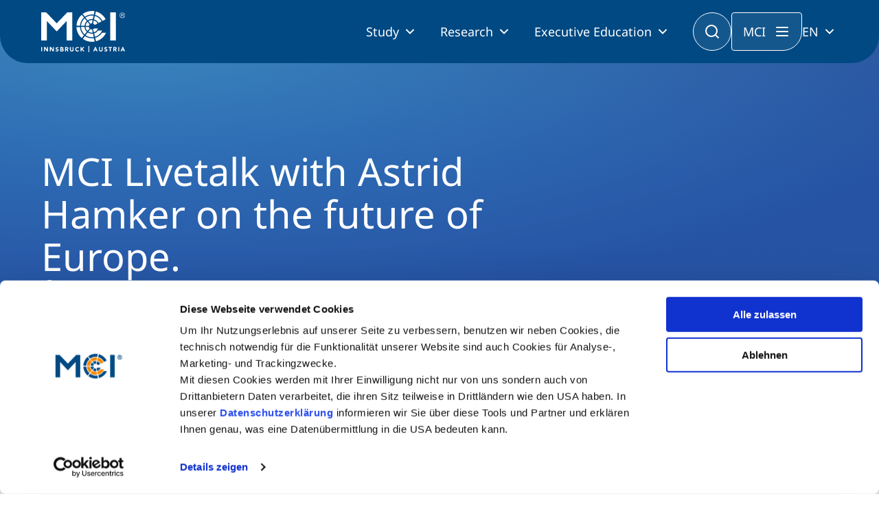

--- FILE ---
content_type: text/html; charset=utf-8
request_url: https://www.mci.edu/en/alumni-rueckblick/3475-mci-livetalk-with-astrid-hamker-on-the-future-of-europe
body_size: 10634
content:
<!DOCTYPE html><html lang=en dir=ltr><head><link rel=stylesheet href=/media/com_jchoptimize/cache/css/d0cdca331ef3da08c364fabfe8aae04e02abd56df490aa3b80cda9783eac710b.css><meta charset=utf-8><meta name=twitter:card content=summary_large_image><meta name=twitter:site content=@MCI_Innsbruck><meta name=twitter:creator content=@MCI_Innsbruck><meta name=twitter:title content="MCI Livetalk with Astrid Hamker on the future of Europe."><meta name=twitter:description content="MCI Livetalk with Astrid Hamker on the future of Europe."><meta name=twitter:image content=https://www.mci.edu/images/Alumni/MCI_Livetalk_mit_Astrid_Hamker.jpg><meta name=name content="MCI Livetalk with Astrid Hamker on the future of Europe."><meta name=author content="Bettina Stichauner"><meta name=image content=https://www.mci.edu/images/Alumni/MCI_Livetalk_mit_Astrid_Hamker.jpg><meta name=viewport content="width=device-width, initial-scale=1"><meta property=og:locale content=en_GB><meta property=og:site_name content="MCI Innsbruck"><meta property=og:title content="MCI Livetalk with Astrid Hamker on the future of Europe."><meta property=og:type content=article><meta property=article:published_time content=2021-05-05T16:00:00+00:00><meta property=article:modified_time content=2021-05-10T09:28:01+00:00><meta property=article:author content=MCInnsbruck><meta property=article:section content="Rückblick Podiumsveranstaltungen"><meta property=og:url content=https://www.mci.edu/en/alumni-rueckblick/3475-mci-livetalk-with-astrid-hamker-on-the-future-of-europe><meta property=og:description content="MCI Livetalk with Astrid Hamker on the future of Europe."><meta property=og:image content=https://www.mci.edu/images/Alumni/MCI_Livetalk_mit_Astrid_Hamker.jpg><meta name=description content="MCI Livetalk with Astrid Hamker on the future of Europe."><meta name=generator content="Joomla! - Open Source Content Management"><link rel=preload as=style onload="this.rel='stylesheet'" href=/media/com_jchoptimize/cache/css/d0cdca331ef3da08c364fabfe8aae04e1d4c4f559a1692174861bb03379b13e7.css media=all><title>MCI Livetalk with Astrid Hamker on the future of Europe. - MCI Innsbruck</title><link href=/templates/mci/images/favicon.ico rel=icon type=image/x-icon><link href=https://www.mci.edu/de/alumni-rueckblick/3474-astrid-hamker-im-mci-livetalk-ueber-die-zukunft-europas rel=alternate hreflang=de><link href=https://www.mci.edu/en/alumni-rueckblick/3475-mci-livetalk-with-astrid-hamker-on-the-future-of-europe rel=alternate hreflang=en><link href=/favicon.ico rel=icon type=image/vnd.microsoft.icon> <script type=application/json class="joomla-script-options new">{"system.paths":{"root":"","rootFull":"https://www.mci.edu/","base":"","baseFull":"https://www.mci.edu/"},"csrf.token":"5eed4b08bc82c3fa2406099e58fc23ce"}</script> <script type=application/ld+json>{"@context":"https://schema.org","@type":"BreadcrumbList","@id":"https://www.mci.edu/#/schema/BreadcrumbList/604","itemListElement":[{"@type":"ListItem","position":1,"item":{"@id":"https://www.mci.edu/en/","name":"Home"}},{"@type":"ListItem","position":2,"item":{"@id":"https://www.mci.edu/en/alumni-rueckblick","name":"Alumni Rückblick"}},{"@type":"ListItem","position":3,"item":{"name":"MCI Livetalk with Astrid Hamker on the future of Europe."}}]}</script><link href=https://www.mci.edu/de/alumni-rueckblick/3474-astrid-hamker-im-mci-livetalk-ueber-die-zukunft-europas rel=alternate hreflang=x-default><link rel=canonical href=https://www.mci.edu/en/alumni-rueckblick/3475-mci-livetalk-with-astrid-hamker-on-the-future-of-europe /></head><body class="site view-article layout-blog task-none itemid-696" data-bs-theme=light><noscript><iframe src="https://www.googletagmanager.com/ns.html?id=GTM-5N9DL53" height=0 width=0 style=display:none;visibility:hidden></iframe></noscript><header> <nav><div class=container><div class=nav__placeholder></div><div class="nav__background js-nav-background"></div><nav class="nav js-nav"><div class=nav__inner> <a href=/ class=nav__logo> <img src="/templates/mci/images/logo.svg?v=n" alt="MCI - Innsbruck, Austria" class=nav__logo-desktop> <img src="/templates/mci/images/logo.svg?v=n" alt="MCI - Innsbruck, Austria" class=nav__logo-mobile> </a> <div class=nav__content><div class=nav__language-mobile> <select onchange="window.location.href = this.value;"> <option value=/de/alumni-rueckblick/3474-astrid-hamker-im-mci-livetalk-ueber-die-zukunft-europas>DE</option><option value=/en/alumni-rueckblick selected>EN</option> </select> </div><button class="button button--secondary button--icon nav__button-close js-nav-button-close"><span class=hidden>CLOSE</span></button><ul class=nav__primary> <li class="nav__primary-item js-nav-primary-item item-1558 dropdown has-children level-1"> <button class="nav__primary-item-main js-nav-primary-item-main"> Study </button><ul class="nav__secondary js-nav-secondary"><button class="button button--secondary button-icon--outline button--icon nav__button-mobile-back js-nav-secondary-back"></button><div class="nav__mobile-title js-nav-secondary-back">Study</div><div class="nav__secondary-inner js-nav-secondary-inner"><li class="nav__secondary-item js-nav-secondary-item item-1559 level-2" data-index=1559><div class="nav__secondary-item-content "><a href=/en/study/bachelor class=" nav-link dropdown-item">Bachelor<div class=nav__secondary-item-description>Management & Society<br />Technology & Life Sciences</div></a></div></li><li class="nav__secondary-item js-nav-secondary-item item-1560 level-2" data-index=1560><div class="nav__secondary-item-content "><a href=/en/study/master class=" nav-link dropdown-item">Master<div class=nav__secondary-item-description>Management & Society<br />Technology & Life Sciences</div></a></div></li><li class="nav__secondary-item js-nav-secondary-item item-1561 level-2" data-index=1561><div class="nav__secondary-item-content "><a href=/en/study/part-time-study-programs class=" nav-link dropdown-item">Part-time Studies<div class=nav__secondary-item-description>A Program that fits you</div></a></div></li><li class="nav__secondary-item js-nav-secondary-item item-1562 level-2" data-index=1562><div class="nav__secondary-item-content "><a href=/en/study/international class=" nav-link dropdown-item">International<div class=nav__secondary-item-description>Mobility, Full Studies, Short Programs</div></a></li><div class=nav__secondary-menu-buttons> <a href=/en/study/information-and-student-counseling class="button button--secondary button--centered button--full-width"> <i class="icon icon-icon-chats-teardrop"></i> Consultation </a> <a href=/en/study/study-finder class="button button--centered button--bordered button--full-width"> <i class="icon icon-icon-student"></i> Study Finder Bachelor/Master </a> </div></div></ul></li><li class="nav__primary-item js-nav-primary-item item-182 dropdown has-children level-1"> <button class="nav__primary-item-main js-nav-primary-item-main"> Research </button><ul class="nav__secondary js-nav-secondary"><button class="button button--secondary button-icon--outline button--icon nav__button-mobile-back js-nav-secondary-back"></button><div class="nav__mobile-title js-nav-secondary-back">Research</div><div class="nav__secondary-inner js-nav-secondary-inner"><li class="nav__secondary-item js-nav-secondary-item item-974 dropdown has-children level-2" data-index=974><div class="nav__secondary-item-content has-children">Business &amp; Society<ul class="nav__tertiary js-nav-tertiary" data-index=974 "><div class=nav__tertiary-inner><div class="nav__tertiary-title js-nav-tertiary-back"> Business &amp; Society </div><div class=nav__tertiary-items><li class="nav__tertiary-item item-981 level-3"><a href=/en/research/research-areas/digital-transformation class=" nav-link">Digital Transformation</a></li><li class="nav__tertiary-item item-992 level-3"><a href=/en/research/research-areas/entrepreneurship class=" nav-link">Entrepreneurship</a></li><li class="nav__tertiary-item item-980 level-3"><a href=/en/research/research-areas/family-business class=" nav-link">Family Business</a></li><li class="nav__tertiary-item item-983 level-3"><a href=/en/research/research-areas/responsibility-sustainability class=" nav-link">Responsibility &amp; Sustainability</a></li><li class="nav__tertiary-item item-986 level-3"><a href=/en/research/research-areas/social-health-care-services class=" nav-link">Social &amp; Health Care Services</a></li><li class="nav__tertiary-item item-989 level-3"><a href=/en/research/research-areas/tourism class=" nav-link">Tourism</a></li><li class="nav__tertiary-item item-1115 level-3"><a href=/en/research/research-areas/university-output-impact class=" nav-link">University, Output &amp; Impact</a></li></div></ul></li><li class="nav__secondary-item js-nav-secondary-item item-973 dropdown has-children level-2" data-index=973><div class="nav__secondary-item-content has-children">Technology &amp; Life Sciences<ul class="nav__tertiary js-nav-tertiary" data-index=973 "><div class=nav__tertiary-inner><div class="nav__tertiary-title js-nav-tertiary-back"> Technology &amp; Life Sciences </div><div class=nav__tertiary-items><li class="nav__tertiary-item item-975 level-3"><a href=/en/research/research-areas/electronics-data-analytics class=" nav-link">Electronics &amp; Data Analytics</a></li><li class="nav__tertiary-item item-976 level-3"><a href=/en/research/research-areas/energy-process-technologies class=" nav-link">Energy &amp; Process Technologies</a></li><li class="nav__tertiary-item item-977 level-3"><a href=/en/research/research-areas/fluids-mechanics class=" nav-link">Fluids &amp; Mechanics</a></li><li class="nav__tertiary-item item-978 level-3"><a href=/en/research/research-areas/food-science-biotechnology class=" nav-link">Food Science &amp; Biotechnology</a></li><li class="nav__tertiary-item item-1003 level-3"><a href=/en/research/research-areas/health-tech class=" nav-link">Health Tech</a></li><li class="nav__tertiary-item item-979 level-3"><a href=/en/research/research-areas/smart-production-organization class=" nav-link">Smart Production &amp; Organization</a></li><li class="nav__tertiary-item item-1116 level-3"><a href=/en/research/research-areas/university-output-impact class=" nav-link">University, Output &amp; Impact</a></li></div></ul></li><li class="nav__secondary-item js-nav-secondary-item item-1605 level-2" data-index=1605><div class="nav__secondary-item-content "><a href=/en/research/doctoral-programs class=" nav-link dropdown-item">Doctoral Programs</a></div></li><li class="nav__secondary-item js-nav-secondary-item item-990 level-2" data-index=990><div class="nav__secondary-item-content "><a href=/en/research#cooperations class=" nav-link dropdown-item">Cooperations</a></div></li><li class="nav__secondary-item js-nav-secondary-item item-991 level-2" data-index=991><div class="nav__secondary-item-content "><a href=/en/research/entrepreneurship-start-ups class=" nav-link dropdown-item">Entrepreneurship &amp; Start-ups</a></li><div class=nav__secondary-menu-buttons> <a href=/en/research class="button button--secondary button--centered button--full-width"> Research at MCI </a> </div></div></ul></li><li class="nav__primary-item js-nav-primary-item item-310 dropdown has-children level-1"> <button class="nav__primary-item-main js-nav-primary-item-main"> Executive Education </button><ul class="nav__secondary js-nav-secondary"><button class="button button--secondary button-icon--outline button--icon nav__button-mobile-back js-nav-secondary-back"></button><div class="nav__mobile-title js-nav-secondary-back">Executive Education</div><div class="nav__secondary-inner js-nav-secondary-inner"><li class="nav__secondary-item js-nav-secondary-item item-649 level-2" data-index=649><div class="nav__secondary-item-content "><a href=/en/study/doctoral-programs class=" nav-link dropdown-item">Doctoral Programs<div class=nav__secondary-item-description>PhD | DBA</div></a></div></li><li class="nav__secondary-item js-nav-secondary-item item-589 level-2" data-index=589><div class="nav__secondary-item-content "><a href=/en/study/executive-master class=" nav-link dropdown-item">Executive Master<div class=nav__secondary-item-description>MBA | MSc (CE) | LL.M.</div></a></div></li><li class="nav__secondary-item js-nav-secondary-item item-767 level-2" data-index=767><div class="nav__secondary-item-content "><a href=/en/continuing/mci-estudy class=" nav-link dropdown-item">MCI eStudy</a></div></li><li class="nav__secondary-item js-nav-secondary-item item-571 level-2" data-index=571><div class="nav__secondary-item-content "><a href=/en/continuing/certificate-courses class=" nav-link dropdown-item">Certificate Courses</a></div></li><li class="nav__secondary-item js-nav-secondary-item item-532 level-2" data-index=532><div class="nav__secondary-item-content "><a href=/en/continuing/seminars class=" nav-link dropdown-item">Management Seminars</a></div></li><li class="nav__secondary-item js-nav-secondary-item item-763 level-2" data-index=763><div class="nav__secondary-item-content "><a href=/en/continuing/technical-training class=" nav-link dropdown-item">Technical Training</a></div></li><li class="nav__secondary-item js-nav-secondary-item item-640 level-2" data-index=640><div class="nav__secondary-item-content "><a href=/en/continuing/corporate-programs class=" nav-link dropdown-item">Tailored Programs</a></li><div class=nav__secondary-menu-buttons> <a href=/en/continuing/executive-education-advice class="button button--secondary button--centered button--full-width"> <i class="icon icon-icon-chats-teardrop"></i> Counseling </a> <a href=/en/continuing/executive-education-finder class="button button--centered button--bordered button--full-width"> <i class="icon icon-icon-student"></i> Executive Education Finder </a> </div></div></ul></li> </ul><div class="nav__menu js-nav-menu"><div class=nav__menu-inner> <button class="button button--secondary button--icon nav__menu-close js-nav-menu-close"><span class=hidden>CLOSE</span></button><ul class=nav__menu-primary> <li class="nav__menu-primary-item js-nav-menu-primary-item js-nav-primary-item item-185 dropdown has-children level-1"> <button class="nav__menu-primary-item-content js-nav-menu-primary-item-button"> University </button><ul class=nav__menu-secondary><button class="button button--secondary button-icon--outline button--icon nav__button-mobile-back js-nav-secondary-back"><span class=hidden>BACK</button><div class="nav__mobile-title js-nav-secondary-back"></div><li class="nav__menu-secondary-item js-nav-menu-secondary-item item-590 dropdown has-children level-2" data-index=590> <button class="nav__menu-secondary-item-content has-children js-nav-menu-secondary-item-button seperator"> About Us </button><ul class=nav__menu-tertiary data-index=590 "><button class="button button--secondary button-icon--outline button--icon nav__button-mobile-back js-nav-menu-tertiary-back"><span class=hidden>BACK</span></button><li class="nav__tertiary-item item-197 has-children level-3"><a href=/en/university/the-mci/about-us class=nav-link>Profile</a></li><li class="nav__tertiary-item item-205 has-children level-3"><a href=/en/university/the-mci/accreditations class=nav-link>Accreditations</a></li><li class="nav__tertiary-item item-593 level-3"><a href=http://www.mci.edu/en/university/the-mci/surveys-rankings class=nav-link>Surveys &amp; Rankings</a></li><li class="nav__tertiary-item item-863 has-children level-3"><a href=/en/university/the-mci/innovative-teaching class=nav-link>Innovative Teaching</a></li><li class="nav__tertiary-item item-807 level-3"><a href=/en/university/the-mci/mci-advisory-board class=nav-link>MCI Advisory Board</a></li><li class="nav__tertiary-item item-595 level-3"><a href=/en/university/the-mci/team-faculty class=nav-link>Team &amp; Faculty</a></li><li class="nav__tertiary-item item-594 level-3"><a href=/en/university/the-mci/campus class=nav-link>Campus</a></li><li class="nav__tertiary-item item-1121 level-3"><a href=/en/university/the-mci/ulysseus class=nav-link>Ulysseus</a></li></ul></li><li class="nav__menu-secondary-item js-nav-menu-secondary-item item-596 dropdown has-children level-2" data-index=596> <button class="nav__menu-secondary-item-content has-children js-nav-menu-secondary-item-button seperator"> Career </button><ul class=nav__menu-tertiary data-index=596 "><button class="button button--secondary button-icon--outline button--icon nav__button-mobile-back js-nav-menu-tertiary-back"><span class=hidden>BACK</span></button><li class="nav__tertiary-item item-194 has-children level-3"><a href=/en/university/career/working-at-mci class=nav-link>Working at MCI</a></li><li class="nav__tertiary-item item-196 level-3"><a href="https://recruiting.mci.edu/Jobs?culture=en" class=nav-link>Vacancies</a></li></ul></li><li class="nav__menu-secondary-item js-nav-menu-secondary-item item-208 dropdown has-children level-2" data-index=208> <button class="nav__menu-secondary-item-content has-children js-nav-menu-secondary-item-button seperator"> Partners </button><ul class=nav__menu-tertiary data-index=208 "><button class="button button--secondary button-icon--outline button--icon nav__button-mobile-back js-nav-menu-tertiary-back"><span class=hidden>BACK</span></button><li class="nav__tertiary-item item-210 level-3"><a href=/en/university/partners/companies class=nav-link>Companies</a></li><li class="nav__tertiary-item item-211 level-3"><a href=/en/university/partners/universities class=nav-link>Universities</a></li><li class="nav__tertiary-item item-212 level-3"><a href=/en/university/partners/schools class=nav-link>Schools</a></li><li class="nav__tertiary-item item-213 level-3"><a href=/en/university/partners/sponsoring class=nav-link>Sponsoring</a></li></ul></li><li class="nav__menu-secondary-item js-nav-menu-secondary-item item-1566 dropdown has-children level-2" data-index=1566> <button class="nav__menu-secondary-item-content has-children js-nav-menu-secondary-item-button seperator"> Media </button><ul class=nav__menu-tertiary data-index=1566 "><button class="button button--secondary button-icon--outline button--icon nav__button-mobile-back js-nav-menu-tertiary-back"><span class=hidden>BACK</span></button><li class="nav__tertiary-item item-669 level-3"><a href=/en/university/medien/press class=nav-link>Press</a></li><li class="nav__tertiary-item item-1568 level-3"><a href=/en/media-en/logos-images class=nav-link>Logos &amp; Images</a></li></ul></li><li class="nav__menu-secondary-item js-nav-menu-secondary-item item-204 level-2" data-index=204> <a href=/en/university/shop class="nav__menu-secondary-item-content  js-nav-menu-secondary-item-button"> Shop </a> </li></ul></li><li class="nav__menu-primary-item js-nav-menu-primary-item js-nav-primary-item item-1565 dropdown has-children level-1"> <button class="nav__menu-primary-item-content js-nav-menu-primary-item-button"> MCI </button><ul class=nav__menu-secondary><button class="button button--secondary button-icon--outline button--icon nav__button-mobile-back js-nav-secondary-back"><span class=hidden>BACK</button><div class="nav__mobile-title js-nav-secondary-back"></div><li class="nav__menu-secondary-item js-nav-menu-secondary-item item-1129 level-2" data-index=1129> <a href=/en/why-mci/highlights class="nav__menu-secondary-item-content  js-nav-menu-secondary-item-button"> Highlights </a> </li><li class="nav__menu-secondary-item js-nav-menu-secondary-item item-1571 level-2" data-index=1571> <a href=/en/why-mci/innsbruck-austria class="nav__menu-secondary-item-content  js-nav-menu-secondary-item-button"> Innsbruck | Austria </a> </li><li class="nav__menu-secondary-item js-nav-menu-secondary-item item-591 level-2" data-index=591> <a href=/en/why-mci/quality-excellence class="nav__menu-secondary-item-content  js-nav-menu-secondary-item-button"> Quality &amp; Excellence </a> </li><li class="nav__menu-secondary-item js-nav-menu-secondary-item item-1572 level-2" data-index=1572> <a href=/en/study/international class="nav__menu-secondary-item-content  js-nav-menu-secondary-item-button"> International </a> </li><li class="nav__menu-secondary-item js-nav-menu-secondary-item item-1048 level-2" data-index=1048> <a href=/en/why-mci/diversity class="nav__menu-secondary-item-content  js-nav-menu-secondary-item-button"> Diversity </a> </li><li class="nav__menu-secondary-item js-nav-menu-secondary-item item-1138 level-2" data-index=1138> <a href=/en/why-mci/responsibility class="nav__menu-secondary-item-content  js-nav-menu-secondary-item-button"> Responsibility </a> </li></ul></li><li class="nav__menu-primary-item js-nav-menu-primary-item js-nav-primary-item item-1569 dropdown has-children level-1"> <button class="nav__menu-primary-item-content js-nav-menu-primary-item-button"> Study </button><ul class=nav__menu-secondary><button class="button button--secondary button-icon--outline button--icon nav__button-mobile-back js-nav-secondary-back"><span class=hidden>BACK</button><div class="nav__mobile-title js-nav-secondary-back"></div><li class="nav__menu-secondary-item js-nav-menu-secondary-item item-1573 level-2" data-index=1573> <a href=/en/study/information-and-student-counseling class="nav__menu-secondary-item-content  js-nav-menu-secondary-item-button"> Consultation </a> </li><li class="nav__menu-secondary-item js-nav-menu-secondary-item item-1578 level-2" data-index=1578> <a href=/en/study-at-mci/application-admission class="nav__menu-secondary-item-content  js-nav-menu-secondary-item-button"> Application &amp; Admission </a> </li><li class="nav__menu-secondary-item js-nav-menu-secondary-item item-202 dropdown has-children level-2" data-index=202> <button class="nav__menu-secondary-item-content has-children js-nav-menu-secondary-item-button seperator"> Services </button><ul class=nav__menu-tertiary data-index=202 "><button class="button button--secondary button-icon--outline button--icon nav__button-mobile-back js-nav-menu-tertiary-back"><span class=hidden>BACK</span></button><li class="nav__tertiary-item item-666 level-3"><a href=/en/study-at-mci/services/scholarships-grants target=_blank rel="noopener noreferrer" class=nav-link>Scholarships &amp; Grants </a></li><li class="nav__tertiary-item item-1581 level-3"><a href=/en/study-at-mci/services/living-student-life class=nav-link>Living &amp; Student Life</a></li><li class="nav__tertiary-item item-1582 level-3"><a href=/en/study-at-mci/services/personal-growth class=nav-link>Personal Growth</a></li><li class="nav__tertiary-item item-1682 level-3"><a href=/en/study-at-mci/services/library class=nav-link>Library</a></li><li class="nav__tertiary-item item-1597 level-3"><a href=/en/study-at-mci/services/student-support class=nav-link>Student Support</a></li><li class="nav__tertiary-item item-1583 level-3"><a href=/en/study-at-mci/services/career-start-development class=nav-link>Career Start &amp; Development</a></li><li class="nav__tertiary-item item-1584 level-3"><a href=/en/research/entrepreneurship-start-ups class=nav-link>Entrepreneurship &amp; Start-ups</a></li><li class="nav__tertiary-item item-1308 level-3"><a href=/en/study-at-mci/services/mci-college-teams class=nav-link>MCI College Teams</a></li></ul></li><li class="nav__menu-secondary-item js-nav-menu-secondary-item item-1574 dropdown has-children level-2" data-index=1574> <button class="nav__menu-secondary-item-content has-children js-nav-menu-secondary-item-button seperator"> Alumni </button><ul class=nav__menu-tertiary data-index=1574 "><button class="button button--secondary button-icon--outline button--icon nav__button-mobile-back js-nav-menu-tertiary-back"><span class=hidden>BACK</span></button><li class="nav__tertiary-item item-1679 level-3"><a href=/en/alumni/alumni-friends class=nav-link>Alumni &amp; Friends</a></li><li class="nav__tertiary-item item-1575 level-3"><a href=/en/alumni/events class=nav-link>Events</a></li><li class="nav__tertiary-item item-1576 level-3"><a href=/en/alumni/alumni-of-the-month class=nav-link>Alumni of the Month</a></li><li class="nav__tertiary-item item-1577 level-3"><a href=/en/alumni/success-stories-en class=nav-link>Success Stories</a></li><li class="nav__tertiary-item item-1680 level-3"><a href=https://www.mci4me.at/en/services/career-center/mci-mentoring-program class=nav-link>Alumni 4 Students</a></li><li class="nav__tertiary-item item-1785 level-3"><a href=/en/study-at-mci/alumni-alias/alumni-chapter class=nav-link>Alumni Chapter</a></li></ul></li></ul></li><li class="nav__menu-primary-item js-nav-menu-primary-item js-nav-primary-item item-1570 dropdown has-children level-1"> <button class="nav__menu-primary-item-content js-nav-menu-primary-item-button"> Entrepreneurship </button><ul class=nav__menu-secondary><button class="button button--secondary button-icon--outline button--icon nav__button-mobile-back js-nav-secondary-back"><span class=hidden>BACK</button><div class="nav__mobile-title js-nav-secondary-back"></div><li class="nav__menu-secondary-item js-nav-menu-secondary-item item-183 level-2" data-index=183> <a href=/en/entrepreneurship-at-mci/transfer class="nav__menu-secondary-item-content  js-nav-menu-secondary-item-button"> Transfer </a> </li><li class="nav__menu-secondary-item js-nav-menu-secondary-item item-1585 level-2" data-index=1585> <a href=/en/research/entrepreneurship-start-ups class="nav__menu-secondary-item-content  js-nav-menu-secondary-item-button"> Entrepreneurship &amp; Start-ups </a> </li></ul></li></ul><ul class=nav__menu-links> <li class="nav__menu-link item-206"><a href=/en/events class=nav-link>Events</a></li><li class="nav__menu-link item-207 parent"><a href=/en/alumni/alumni-friends class=nav-link>Alumni</a></li><li class="nav__menu-link item-1465"><a href=/en/university/the-mci/team-faculty class=nav-link>Team &amp; Faculty</a></li><li class="nav__menu-link item-1567"><a href=/en/media-en/news class=nav-link>News</a></li></ul></div></div></div><button class="nav__search-button js-nav-search-button"><span class=hidden>Search</span></button> <button class="nav__menu-button js-nav-menu-open">MCI</button><div class=nav__language> <button class=js-nav-language-button> EN </button><div class="nav__language-menu js-nav-language-menu"> <a href=/de/alumni-rueckblick/3474-astrid-hamker-im-mci-livetalk-ueber-die-zukunft-europas>Deutsch</a><a href=/en/alumni-rueckblick class="nav__language-menu-item is-selected">English</a> </div></div><button class="nav__button-mobile js-nav-button-mobile"><span class=hidden>MENU</span></button> </div> </nav><form class="nav__search js-nav-search" action=/en/search> <input type=text name=q placeholder=Search...> <button type=submit class=nav__search-submit></button> <button type=button class="nav__search-close js-nav-search-close"></button> </form> </div> </nav> </header> <main><div class="com-content-article theme-dark item-page" itemscope itemtype=https://schema.org/Article><meta itemprop=inLanguage content=en><nav aria-label=Breadcrumbs><ol class=breadcrumb> <li class="breadcrumb-item is-home"><a href=/en/ class=pathway></a></li><li class=breadcrumb-item><a href=/en/alumni-rueckblick class=pathway><span>Alumni Rückblick</span></a></li><li class="breadcrumb-item active"><span>MCI Livetalk with Astrid Hamker on the future of Europe.</span></li> </ol> </nav> <header class="header-default header-default--large"><div class=header-default__content><div class=header-default__text><h1 class=header-default__title> MCI Livetalk with Astrid Hamker on the future of Europe. </h1><div class=header-default__date> <img src=/templates/mci/images/icons/icon-timer.svg alt=Date loading=lazy> 2021-05-05 </div><div class=header-default__tags> </div> </div> </header><div itemprop=articleBody class=com-content-article__body><div id=sp-page-builder class="sp-page-builder sppb-article-page-wrapper"><div class=page-content><section id=section-id-1508312860355 class="sppb-section container"><div class=container><div class=row><div class="col-md-12  " id=column-wrap-id-1508312860356><div id=column-id-1508312860356 class="column  content-wrapper nobottompadding"><div class=column-addons><div id=sppb-addon-wrapper-1508312860359 class="sppb-addon-wrapper  addon-root-text-block"><div id=sppb-addon-1508312860359 class="clearfix  "><div class="text-block editor 0 text-sppb-text-left lead"><p>Astrid Hamker, President of the German Economic Council, Entrepreneur and Member of numerous Advisory Boards as Distinguished Guest Online at the Entrepreneurial School®.</p><p><strong>&nbsp;</strong></p></div></div></div></div></div></div></div></div></section><section id=section-id-1508312860360 class="sppb-section container"><div class=container><div class=row><div class="col-md-8  " id=column-wrap-id-1508312860361><div id=column-id-1508312860361 class="column  content-wrapper notoppadding nobottompadding"><div class=column-addons><div id=sppb-addon-wrapper-1508743122940 class="sppb-addon-wrapper  addon-root-newsbody"><div id=sppb-addon-1508743122940 class="clearfix  "><div class="content-block content-block-news clearfix"><figure class="content-image "><div class="img-wrap img-overlay"> <img src=/images/Alumni/MCI_Livetalk_mit_Astrid_Hamker.jpg srcset="/images/Alumni/_resp/MCI_Livetalk_mit_Astrid_Hamker_640.jpg 640w,/images/Alumni/_resp/MCI_Livetalk_mit_Astrid_Hamker_800.jpg 800w,/images/Alumni/_resp/MCI_Livetalk_mit_Astrid_Hamker_1024.jpg 1024w,/images/Alumni/MCI_Livetalk_mit_Astrid_Hamker.jpg 1800w" class=img-responsive alt="MCI Livetalk with Astrid Hamker on the future of Europe. Foto: MCI" loading=lazy> <div class=image_copyright></div></div><figcaption>MCI Livetalk with Astrid Hamker on the future of Europe. Foto: MCI</figcaption></figure></div><div class=py-4><div class=editor><p>&nbsp;</p><p>As a committed president of the German Economic Council and a member of many other supervisory boards, Astrid Hamker draws future scenarios for Germany and Europe during the MCI Livetalk with MCI Rector Andreas Altmann. In doing so, she put forward eight theses that she feels are worthy of discussion:</p><p><strong>Setting the course</strong><br />Hamker believes that Germany has not had a good starting position when sliding into the COVID19 crisis. Too much bureaucratization, a strict data protection law and much more have damaged Germany's competitiveness. In her opinion, Germany must react quickly in order to safeguard the claim to prosperity that Germany has worked hard for in the last few decades.</p><p><strong>Crisis intervention</strong><br />Hamker sees the German government's rapid crisis intervention in the acute phase of the pandemic, such as VAT cuts and short-time work, as positive. <em>"Crisis management is future management,"</em> Hamker emphasizes, stressing that every crisis can also be used as an opportunity.<br />But she also advises not to lose sight of shaping the future in the process. <em>"Shaping the future must bring growth to the economy</em>," she explains further. Government subsidies cannot go on forever.</p><p><strong>New understanding of the role of the state</strong><br />Ownership is the key word here for Hamker. She sees more potential in personal responsibility than in government intervention. As examples, she cites the rent cap in Berlin or the mother's pension.</p><p><strong>Resilience of companies</strong><br />What Hamker has taken away from her positions on various supervisory boards is that risk management has been assessed differently since the beginning of the pandemic and has taken on greater importance in advisory boards. This means that scenarios can be thought through in order to take countermeasures in an emergency situation. As an example, she mentions interrupted supply chains during the pandemic, which show the vulnerability of globalization to errors.</p><p><strong>Pandemic prophylaxis</strong><br />Currently, we cannot assume that this is the last pandemic we will have to deal with. Especially here, it would be important to think ahead in the procurement of medical equipment, but also in everyday things like structural organization of new work environments such as home office.</p><p><strong>Geopolitical map</strong><br />Hamker sees the close relations between Europe and North America as an important step into the future. A common understanding of trade or human rights will set the course for positive cooperation in the future.</p><p><strong>Shaping the future</strong><br />The current digital infrastructure offered us incredible opportunities at the beginning of the crisis, but Hamker still sees enormous catching up to do in order to be fit for the challenges we will face in Europe in the future. <em>"We need to lay the foundations now for the innovations of the future," </em>Hamker is convinced.</p><p><strong>Super election year in September in Germany</strong><br />Should massive changes occur in Germany in the fall 2021 elections, Hamker also sees changes in European politics and thus in the world.</p></div></div><div class=content-news-wrapper><div class="content-media js-content-media"><div class="content-media__items swiper js-content-media-swiper swiper-pagination-disabled swiper-initialized swiper-horizontal swiper-backface-hidden"><div class=swiper-wrapper> </div> <button class="swiper-button-prev js-swiper-button-prev"></button> <button class="swiper-button-next js-swiper-button-next"></button><div class="swiper-pagination js-swiper-pagination swiper-gallery-pagination"></div></div></div></div></div></div></div></div></div><div class="col-md-4  " id=column-wrap-id-1508312860362><div id=column-id-1508312860362 class="column "><div class=column-addons><div id=section-id-1510142718764 class="sppb-section content-box-blank"><div class=container-fluid><div class="row sppb-nested-row"><div class="col-md-12  " id=column-wrap-id-1506324892415><div id=column-id-1506324892415 class="column "><div class=column-addons><div id=sppb-addon-wrapper-1506324892422 class="sppb-addon-wrapper  addon-root-heading"><div id=sppb-addon-1506324892422 class="clearfix  "><div class="sppb-addon sppb-addon-headercontent-box-headline text-sppb-text-left"><div class=heading>Kontakt</div></div></div></div><div id=sppb-addon-wrapper-1506324892427 class="sppb-addon-wrapper  addon-root-module"><div id=sppb-addon-1506324892427 class="clearfix  "><div class="sppb-addon sppb-addon-module content-box-body"><div class=sppb-addon-content><div class=contact-card itemscope="" itemtype=http://schema.org/Person><div class=contact-card__image> <img src=/media/com_team/images/bettina.stichauner.jpg srcset="/media/com_team/images/bettina.stichauner.jpg 1800w" itemprop=image alt="Mag. Bettina Stichauner | Head Alumni Center Alumni & Friends" loading=lazy> </div><div class="contact-card__content editor"><div class=contact-card__title itemprop=name>Mag. Bettina Stichauner<span itemprop=jobTitle>Head Alumni Center</span> </div><div class=contact-card__links> <span itemprop=telephone><a href="tel:+43 512 2070 - 1700"><i class="icon icon-icon-phone" aria-hidden=true></i><span>+43 512 2070 - 1700</span></a></span><a href=mailto:alumni@mci.edu itemprop=email class=email-link><i class="icon icon-icon-mail" aria-hidden=true></i><span>alumni@mci.edu</span></a> </div></div></div></div></div></div></div></div></div></div></div></div></div><div id=section-id-1510142398143 class=sppb-section><div class=container-fluid><div class="row sppb-nested-row"><div class="col-md-12  " id=column-wrap-id-1510142398144><div id=column-id-1510142398144 class="column "><div class=column-addons><div id=sppb-addon-wrapper-1508312860372 class="sppb-addon-wrapper  addon-root-contentbox"><div id=sppb-addon-1508312860372 class="clearfix  "><div class="content-box full-width "><div class=content-box__header><div class=content-box__title> Weitere Informationen </div></div><div class="editor content-box__content"><ul class=ul-linklist-base> <li><a class=list-icon-link href=/de/hochschule/events/24-alumni>Preview</a></li> <li><a class=list-icon-link href=/de/alumni-rueckblick>Review</a></li> </ul> </div> </div> </div></div><div id=sppb-addon-wrapper-1592313443451 class="sppb-addon-wrapper  addon-root-lightboxvideogallery"><div id=sppb-addon-1592313443451 class="clearfix  "><div class="media-module js-media-module"><div class="media-module__items swiper js-media-module-swiper swiper-pagination-disabled swiper-initialized swiper-horizontal swiper-backface-hidden"><div class=swiper-wrapper><div data-videoref=1592313443451-0 class="swiper-slide media-module__item has-video js-media-module-item swiper-slide-active aspect-1by1"><div class=media-module__item-media> <img src=/images/Alumni/210504_Infoscreen_1920x1080_hamker2.jpg srcset="/images/Alumni/_resp/210504_Infoscreen_1920x1080_hamker2_640.jpg 640w,/images/Alumni/_resp/210504_Infoscreen_1920x1080_hamker2_800.jpg 800w,/images/Alumni/_resp/210504_Infoscreen_1920x1080_hamker2_1024.jpg 1024w,/images/Alumni/210504_Infoscreen_1920x1080_hamker2.jpg 1800w" alt="" loading=lazy> <div class=image_copyright></div><button class=media-module__playbutton> <span class="button button--icon button-play media-module__playbutton-icon"></span> </button> </div><div class=media-module__item-description> </div> </div> </div> <button class="swiper-button-prev js-swiper-button-prev"></button> <button class="swiper-button-next js-swiper-button-next swiper-button-disabled" disabled=""></button><div class="swiper-pagination js-swiper-pagination swiper-gallery-pagination"></div></div><div class="overlay js-media-module-overlay"><div class="swiper overlay__swiper js-media-module-overlay-swiper swiper-initialized swiper-horizontal swiper-autoheight swiper-backface-hidden"><div class=swiper-wrapper><div class="swiper-slide js-media-module-overlay-item swiper-slide-active" id=1592313443451-0 data-index=0><div class="ratio ratio-16x9"><div> <iframe class=embed-responsive-item data-src="https://www.youtube.com/embed/f8KnMCKvUxU?rel=0&amp;showinfo=0&autoplay=1" allow=autoplay allowfullscreen=""></iframe> </div> </div> </div> </div> <button class="button button--icon overlay__close js-media-module__overlay__close"></button> </div> <button class="swiper-button-prev js-swiper-button-prev"></button> <button class="swiper-button-next js-swiper-button-next swiper-button-disabled" disabled=""></button> </div> </div> </div></div></div></div></div></div></div></div></div></div></div></div></div></section></div></div></div></div><div class=more-article-wrap><div class="mod-sppagebuilder  sp-page-builder" data-module_id=608><div class=page-content><section id=section-id-f2aa08b9-8f7b-4f2b-ac17-49648229bbd7 class=sppb-section><div class=container><div class=row><div class="row-column  " id=column-wrap-id-9f225889-f746-4d24-b1f4-76f89a2a2701><div id=column-id-9f225889-f746-4d24-b1f4-76f89a2a2701 class="column  "><div class=column-addons><div id=sppb-addon-wrapper-9be5f3a6-13e4-45d7-8b3a-32acc48b1567 class="sppb-addon-wrapper  addon-root-newsbox"><div id=sppb-addon-9be5f3a6-13e4-45d7-8b3a-32acc48b1567 class="clearfix  "><div class=news-title> </div><div class="container-xl px-4 py-4 js-swiper-mobile swiper-mobile swiper-initialized swiper-horizontal swiper-backface-hidden"><div class="row gy-5 gx-5 news-container"><div class=col-md-4><div class=event-card><div class=event-card__image> <img src=/images/Alumni/_resp/251205_DG-Sviatlana-Tsikhanouskaya-15_640_480.jpg srcset="/images/Alumni/_resp/251205_DG-Sviatlana-Tsikhanouskaya-15_640_480.jpg 640w" alt="Europe in the world – What about Freedom and Democracy?" loading=lazy> <div class=image_copyright></div><div class=event-card__tags> </div> </div><div class=event-card__content><div class=event-card__title> Europe in the world – What about Freedom and Democracy? </div><div class=event-card__text> Sviatlana Tsikhanouskay,&nbsp;political activist and leader of the Belarusian democracy movement. </div> <a class=event-card__link href=/en/alumni-rueckblick/6862-europe-in-the-world-what-about-freedom-and-democracy itemprop=url><span>Read more</span></a> </div></div></div><div class=col-md-4><div class=event-card><div class=event-card__image> <img src=/images/Alumni/_resp/251107-1_640_480.jpg srcset="/images/Alumni/_resp/251107-1_640_480.jpg 640w" alt="The Fascination of Space: Exploring Infinite Frontiers of Research" loading=lazy> <div class=image_copyright></div><div class=event-card__tags> </div> </div><div class=event-card__content><div class=event-card__title> The Fascination of Space: Exploring Infinite Frontiers of Research </div><div class=event-card__text> Anke Kaysser-Pyzalla, Chair of the Executive Board of the German Aerospace Center, on the societal relevance of space exploration. </div> <a class=event-card__link href=/en/alumni-rueckblick/6800-the-fascination-of-space-exploring-infinite-frontiers-of-research itemprop=url><span>Read more</span></a> </div></div></div><div class=col-md-4><div class=event-card><div class=event-card__image> <img src=/images/Alumni/251105_DG-Frank-Sieren-12.jpg alt="Future: China!" loading=lazy> <div class=image_copyright></div><div class=event-card__tags> </div> </div><div class=event-card__content><div class=event-card__title> Future: China! </div><div class=event-card__text> China expert Frank Sieren on technological disruption, shifting global power dynamics, and the need for a change in perspective. </div> <a class=event-card__link href=/en/alumni-rueckblick/6794-future-china itemprop=url><span>Read more</span></a> </div></div></div></div><div class="swiper-pagination js-swiper-pagination swiper-mobile-pagination swiper-pagination-clickable swiper-pagination-bullets swiper-pagination-horizontal swiper-pagination-lock"> <span class="swiper-pagination-bullet swiper-pagination-bullet-active"></span> </div></div></div></div></div></div></div></div></div></section></div></div></div></main><footer class=footer><div class=footer__cta><div class=footer__cta-inner><div class=footer__logo> <img src=/templates/mci/images/logo_color.svg alt="MCI - Innsbruck, Austria" loading=lazy> </div><div class=footer__newsletter><div class=footer__newsletter-headline> The MCI Newsletter </div><div class=footer__newsletter-description> Always up-to-date and possibly one step ahead. </div><form class=footer__newsletter-form><div class=footer__newsletter-button> <a href=/en/newsletter class="button button--primary"> Sign up now <i class="icon icon-icon-right"></i> </a> </div></form></div></div></div><div class=footer__inner><div class="mod-sppagebuilder  sp-page-builder" data-module_id=615><div class=page-content><section id=section-id-8e5c13eb-9fa2-4785-a0bf-8b5039436d02 class=sppb-section><div class=container><div class=row><div class="row-column  " id=column-wrap-id-7441b404-e0cb-4068-9c35-cfb28ff4af10><div id=column-id-7441b404-e0cb-4068-9c35-cfb28ff4af10 class="column "><div class=column-addons><div id=sppb-addon-wrapper-c7e86ecc-0b85-44d9-85f2-3fdb2fcac45c class="sppb-addon-wrapper  addon-root-heading"><div id=sppb-addon-c7e86ecc-0b85-44d9-85f2-3fdb2fcac45c class="clearfix  "><div class="sppb-addon sppb-addon-header footer__headline text-left"><div class=heading> Quick-Navigation </div></div><style></style></div></div><div id=sppb-addon-wrapper-1121b8e9-44fb-422f-be51-61b0b27182d0 class="sppb-addon-wrapper  addon-root-text-block"><div id=sppb-addon-1121b8e9-44fb-422f-be51-61b0b27182d0 class="clearfix  "><div class="text-block editor 0 text- footer__links"><p><a rel="" href=/en/university/the-mci/team-faculty>Team &amp; Faculty</a></p><p><a rel="" href=/en/alumni>Alumni</a></p><p><a rel="" href=/en/alumni/events>Events</a></p><p><a rel="" href=/en/university/career/working-at-mci>Working at MCI</a></p></div></div></div><div id=sppb-addon-wrapper-0c1f8c29-169a-4172-8385-3edefa7a3291 class="sppb-addon-wrapper  addon-root-raw-html"><div id=sppb-addon-0c1f8c29-169a-4172-8385-3edefa7a3291 class="clearfix  "><div class="sppb-addon sppb-addon-raw-html "><div class=sppb-addon-content><div class="content-media__items ulysseuslogo noround"><div class="js-media-module-item  disable-aspectratio"><div class=content-media__item-media> <a href=https://www.mci.edu/en/university/the-mci/ulysseus class=""> <img src=/images/Ulysseus/Ulysseus-Logo-Footer.png srcset="/images/Ulysseus/Ulysseus-Logo-Footer.png 1800w" alt="Ullysseus European University" loading=lazy> </a> </div></div></div></div></div></div></div></div></div></div><div class="row-column  " id=column-wrap-id-5b509357-36f7-4588-871d-e4d97745fc88><div id=column-id-5b509357-36f7-4588-871d-e4d97745fc88 class="column "><div class=column-addons><div id=sppb-addon-wrapper-15e6ac96-5c8b-4ff2-b15b-1c89c1972ec6 class="sppb-addon-wrapper  addon-root-heading"><div id=sppb-addon-15e6ac96-5c8b-4ff2-b15b-1c89c1972ec6 class="clearfix  "><div class="sppb-addon sppb-addon-header footer__headline text-left"><div class=heading>Important Links</div></div><style></style></div></div><div id=sppb-addon-wrapper-3ed1a17a-3f89-42b8-a1b8-a8aca7c523a2 class="sppb-addon-wrapper  addon-root-text-block"><div id=sppb-addon-3ed1a17a-3f89-42b8-a1b8-a8aca7c523a2 class="clearfix  "><div class="text-block editor 0 text- footer__links"><p><a rel="" href=/en/imprint>Imprint</a></p><p><a rel="" href=/en/privacy-policy>Privacy Policy</a></p><p><a rel="" href=/en/hinweisgeber-innensystem>Hinweisgeber:Innensystem</a></p><p><a rel="" href=/en/accessibility>Accessibility</a></p></div></div></div></div></div></div><div class="row-column  " id=column-wrap-id-2890fb10-98d0-439c-a18b-9c5905213cd5><div id=column-id-2890fb10-98d0-439c-a18b-9c5905213cd5 class="column  "><div class=column-addons><div id=sppb-addon-wrapper-43b2b54a-39c1-45b2-a57d-46a2c354245e class="sppb-addon-wrapper  addon-root-heading"><div id=sppb-addon-43b2b54a-39c1-45b2-a57d-46a2c354245e class="clearfix  "><div class="sppb-addon sppb-addon-header footer__headline text-left"><div class=heading>Let us stay in touch</div></div><style></style></div></div><div id=sppb-addon-wrapper-baf5ed5d-a24a-4df5-a39e-1b9c9f899eb9 class="sppb-addon-wrapper  addon-root-text-block"><div id=sppb-addon-baf5ed5d-a24a-4df5-a39e-1b9c9f899eb9 class="clearfix  "><div class="text-block editor 0 text- footer__links"><p><a rel="" class=phone href=tel:+435122070-0>+43 512 2070-0</a></p><p><a rel="" class=email href=mailto:info@mci.edu>Contact us per E-Mail</a></p><p><a rel="" class=whatsapp href=https://wa.me/4366488723671>Start a Chat on Whatsapp</a></p></div></div></div><div id=sppb-addon-wrapper-73471149-0bf4-4f9d-a6b3-cbce5adf756a class="sppb-addon-wrapper  addon-root-raw-html"><div id=sppb-addon-73471149-0bf4-4f9d-a6b3-cbce5adf756a class="clearfix  "><div class="sppb-addon sppb-addon-raw-html "><div class=sppb-addon-content><div class=footer__socials> <a href=https://www.facebook.com/MCInnsbruck/ class="button button--secondary button--icon" target=_blank><img src=/templates/mci/images/icons/icon-facebook-logo-light.svg alt="" loading=lazy></a> <a href=https://www.tiktok.com/@mcinnsbruck class="button button--secondary button--icon" target=_blank><img src=/templates/mci/images/icons/icon-tiktok-logo-light.svg alt="" loading=lazy></a> <a href="https://www.linkedin.com/edu/school?id=10190&trk=tyah&trkInfo=clickedVertical%3Aschool%2Cidx%3A3-1-3%2CtarId%3A1434553369822%2Ctas%3AManagement%20Center%20Innsbruck" class="button button--secondary button--icon" target=_blank><img src=/templates/mci/images/icons/icon-linkedin-logo-light.svg alt="" loading=lazy></a> <a href=https://www.youtube.com/user/MCInnsbruck class="button button--secondary button--icon" target=_blank><img src=/templates/mci/images/icons/icon-youtube-logo-light.svg alt="" loading=lazy></a> <a href=https://www.instagram.com/mcinnsbruck class="button button--secondary button--icon" target=_blank><img src=/templates/mci/images/icons/icon-instagram-logo-light.svg alt="" loading=lazy></a> </div></div></div></div></div></div></div></div><div class="row-column  " id=column-wrap-id-ed0773dc-5d72-4a4f-9c29-99f32d14724d><div id=column-id-ed0773dc-5d72-4a4f-9c29-99f32d14724d class="column "><div class=column-addons></div></div></div></div></div></section></div></div></div><div class=floating-c2a> <a href=# class="floating-c2a__button js-modal-open" data-modal-id=1> <img src=/templates/mci/images/icons/icon-info-light.svg alt="" loading=lazy> Counseling </a> <a href=https://tasks.mci.edu/en/online-application class=floating-c2a__button> Apply now </a> </div></footer><div class="modal js-modal" data-modal-id=1><div class=modal__inner> <button class="button button--secondary button--icon modal__close js-modal-close"></button><div class=modal__intro><div class=modal__title> We're happy to assist you! </div><div class="editor modal__description"> Are you interested in studying at MCI? Our team will answer all your questions regarding studies, application, and career options. </div></div><div class="row gy-5"><div class="col-md-6 modal__column"><div class="editor modal__text"><div class=modal__section-title> We look forward to hearing from you </div><div class="modal__section-links editor"> <a href=tel:004351220700><i class="icon icon-icon-phone"></i> <span>+43 512 2070-0</span></a> <a href=mailto:info@mci.edu><i class="icon icon-icon-mail"></i> <span> Contact directly</span></a> <a target=_blank href="https://api.whatsapp.com/send?phone=4366488723671"> <i class="icon icon-icon-whatsapp-logo"></i> <span>Contact via WhatsApp</span> </a> </div><div class=modal__section-title> Chat with our students </div><p> Our students share their experiences and give insights into courses, projects, and student life in the vibrant Alpine city of Innsbruck. </p><div class="mt-3 modal__button"> <a href=/en/unibuddy class="button button--centered button--full-width"> <i class="icon icon-chats-teardrop"></i> Start chatting </a> </div></div></div><div class="col-md-6 modal__column"><div class=editor><div class=modal__section-title> Check out our Study Finder </div><p> Discover the program that suits you. </p><div class="mt-3 modal__button"> <button type=button class="button button--secondary button--centered button--bordered button--full-width" onclick="location.href='/en/?option=com_sppagebuilder&view=page&id=5989';"> <i class="icon icon-icon-student"></i> Bachelor/Master </button> </div><div class=modal__button> <button type=button class="button button--secondary button--centered button--bordered button--full-width" onclick="location.href='/en/?option=com_sppagebuilder&view=page&id=5991';"> <i class="icon icon-icon-student"></i> Executive Education </button> </div> </div> </div> </div> </div> </div> <script src=/media/com_jchoptimize/cache/js/82af5bcbbec671394a38735f820a5f303c7b0136aa4188362a7660aa6ed2de7d.js defer></script> <script src=/media/vendor/webcomponentsjs/js/webcomponents-bundle.min.js?2.8.0 nomodule defer></script> <script src=/templates/mci/js/main.js?08f01b defer></script> <script src="/media/system/js/joomla-core-loader.min.js?4156e7" type="module"></script> <script src="/media/vendor/bootstrap/js/modal.min.js?5.3.2" type="module"></script> <script src=/components/com_sppagebuilder/assets/js/sppagebuilder.js?92b40b3a7c2cb2a3e34bb68cbc09d14d defer></script> </body> </html>

--- FILE ---
content_type: text/css
request_url: https://www.mci.edu/media/com_jchoptimize/cache/css/d0cdca331ef3da08c364fabfe8aae04e02abd56df490aa3b80cda9783eac710b.css
body_size: 41277
content:
@charset "utf-8";.container-fluid>.row>*{padding:0px !important}
html,body,div,span,applet,object,iframe,h1,h2,h3,h4,h5,h6,p,blockquote,pre,a,abbr,acronym,address,big,cite,code,del,dfn,em,img,ins,kbd,q,s,samp,small,strike,strong,sub,sup,tt,var,b,u,i,center,dl,dt,dd,ol,ul,li,fieldset,form,label,legend,table,caption,tbody,tfoot,thead,tr,th,td,article,aside,canvas,details,embed,figure,figcaption,footer,header,hgroup,main,menu,nav,output,ruby,section,summary,time,mark,audio,video{margin:0;padding:0;border:0;font-size:100%;font:inherit;vertical-align:baseline}article,aside,details,figcaption,figure,footer,header,hgroup,main,menu,nav,section{display:block}*[hidden]{display:none}body{line-height:1}menu,ol,ul{list-style:none}blockquote,q{quotes:none}blockquote:before,blockquote:after,q:before,q:after{content:"";content:none}table{border-collapse:collapse;border-spacing:0}.container,.container-fluid,.container-xl{--bs-gutter-x:1.5rem;--bs-gutter-y:0;width:100%;padding-right:calc(var(--bs-gutter-x)*.5);padding-left:calc(var(--bs-gutter-x)*.5);margin-right:auto;margin-left:auto}@media(min-width:1200px){.container-xl,.container-lg,.container-md,.container-sm,.container{max-width:1200px}}:root{--bs-breakpoint-xs:0;--bs-breakpoint-sm:480px;--bs-breakpoint-md:768px;--bs-breakpoint-lg:1024px;--bs-breakpoint-xl:1200px}.row{--bs-gutter-x:1.5rem;--bs-gutter-y:0;display:flex;flex-wrap:wrap;margin-top:calc(-1*var(--bs-gutter-y));margin-right:calc(-0.5*var(--bs-gutter-x));margin-left:calc(-0.5*var(--bs-gutter-x))}.row>*{box-sizing:border-box;flex-shrink:0;width:100%;max-width:100%;padding-right:calc(var(--bs-gutter-x)*.5);padding-left:calc(var(--bs-gutter-x)*.5);margin-top:var(--bs-gutter-y)}.col{flex:1 0 0%}.row-cols-auto>*{flex:0 0 auto;width:auto}.row-cols-1>*{flex:0 0 auto;width:100%}.row-cols-2>*{flex:0 0 auto;width:50%}.row-cols-3>*{flex:0 0 auto;width:33.33333333%}.row-cols-4>*{flex:0 0 auto;width:25%}.row-cols-5>*{flex:0 0 auto;width:20%}.row-cols-6>*{flex:0 0 auto;width:16.66666667%}.col-auto{flex:0 0 auto;width:auto}.col-1{flex:0 0 auto;width:8.33333333%}.col-2{flex:0 0 auto;width:16.66666667%}.col-3{flex:0 0 auto;width:25%}.col-4{flex:0 0 auto;width:33.33333333%}.col-5{flex:0 0 auto;width:41.66666667%}.col-6{flex:0 0 auto;width:50%}.col-7{flex:0 0 auto;width:58.33333333%}.col-8{flex:0 0 auto;width:66.66666667%}.col-9{flex:0 0 auto;width:75%}.col-10{flex:0 0 auto;width:83.33333333%}.col-11{flex:0 0 auto;width:91.66666667%}.col-12{flex:0 0 auto;width:100%}.offset-1{margin-left:8.33333333%}.offset-2{margin-left:16.66666667%}.offset-3{margin-left:25%}.offset-4{margin-left:33.33333333%}.offset-5{margin-left:41.66666667%}.offset-6{margin-left:50%}.offset-7{margin-left:58.33333333%}.offset-8{margin-left:66.66666667%}.offset-9{margin-left:75%}.offset-10{margin-left:83.33333333%}.offset-11{margin-left:91.66666667%}.g-0,.gx-0{--bs-gutter-x:0}.g-0,.gy-0{--bs-gutter-y:0}.g-1,.gx-1{--bs-gutter-x:0.25rem}.g-1,.gy-1{--bs-gutter-y:0.25rem}.g-2,.gx-2{--bs-gutter-x:0.5rem}.g-2,.gy-2{--bs-gutter-y:0.5rem}.g-3,.gx-3{--bs-gutter-x:1rem}.g-3,.gy-3{--bs-gutter-y:1rem}.g-4,.gx-4{--bs-gutter-x:1.5rem}.g-4,.gy-4{--bs-gutter-y:1.5rem}.g-5,.gx-5{--bs-gutter-x:3rem}.g-5,.gy-5{--bs-gutter-y:3rem}@media(min-width:480px){.col-sm{flex:1 0 0%}.row-cols-sm-auto>*{flex:0 0 auto;width:auto}.row-cols-sm-1>*{flex:0 0 auto;width:100%}.row-cols-sm-2>*{flex:0 0 auto;width:50%}.row-cols-sm-3>*{flex:0 0 auto;width:33.33333333%}.row-cols-sm-4>*{flex:0 0 auto;width:25%}.row-cols-sm-5>*{flex:0 0 auto;width:20%}.row-cols-sm-6>*{flex:0 0 auto;width:16.66666667%}.col-sm-auto{flex:0 0 auto;width:auto}.col-sm-1{flex:0 0 auto;width:8.33333333%}.col-sm-2{flex:0 0 auto;width:16.66666667%}.col-sm-3{flex:0 0 auto;width:25%}.col-sm-4{flex:0 0 auto;width:33.33333333%}.col-sm-5{flex:0 0 auto;width:41.66666667%}.col-sm-6{flex:0 0 auto;width:50%}.col-sm-7{flex:0 0 auto;width:58.33333333%}.col-sm-8{flex:0 0 auto;width:66.66666667%}.col-sm-9{flex:0 0 auto;width:75%}.col-sm-10{flex:0 0 auto;width:83.33333333%}.col-sm-11{flex:0 0 auto;width:91.66666667%}.col-sm-12{flex:0 0 auto;width:100%}.offset-sm-0{margin-left:0}.offset-sm-1{margin-left:8.33333333%}.offset-sm-2{margin-left:16.66666667%}.offset-sm-3{margin-left:25%}.offset-sm-4{margin-left:33.33333333%}.offset-sm-5{margin-left:41.66666667%}.offset-sm-6{margin-left:50%}.offset-sm-7{margin-left:58.33333333%}.offset-sm-8{margin-left:66.66666667%}.offset-sm-9{margin-left:75%}.offset-sm-10{margin-left:83.33333333%}.offset-sm-11{margin-left:91.66666667%}.g-sm-0,.gx-sm-0{--bs-gutter-x:0}.g-sm-0,.gy-sm-0{--bs-gutter-y:0}.g-sm-1,.gx-sm-1{--bs-gutter-x:0.25rem}.g-sm-1,.gy-sm-1{--bs-gutter-y:0.25rem}.g-sm-2,.gx-sm-2{--bs-gutter-x:0.5rem}.g-sm-2,.gy-sm-2{--bs-gutter-y:0.5rem}.g-sm-3,.gx-sm-3{--bs-gutter-x:1rem}.g-sm-3,.gy-sm-3{--bs-gutter-y:1rem}.g-sm-4,.gx-sm-4{--bs-gutter-x:1.5rem}.g-sm-4,.gy-sm-4{--bs-gutter-y:1.5rem}.g-sm-5,.gx-sm-5{--bs-gutter-x:3rem}.g-sm-5,.gy-sm-5{--bs-gutter-y:3rem}}@media(min-width:768px){.col-md{flex:1 0 0%}.row-cols-md-auto>*{flex:0 0 auto;width:auto}.row-cols-md-1>*{flex:0 0 auto;width:100%}.row-cols-md-2>*{flex:0 0 auto;width:50%}.row-cols-md-3>*{flex:0 0 auto;width:33.33333333%}.row-cols-md-4>*{flex:0 0 auto;width:25%}.row-cols-md-5>*{flex:0 0 auto;width:20%}.row-cols-md-6>*{flex:0 0 auto;width:16.66666667%}.col-md-auto{flex:0 0 auto;width:auto}.col-md-1{flex:0 0 auto;width:8.33333333%}.col-md-2{flex:0 0 auto;width:16.66666667%}.col-md-3{flex:0 0 auto;width:25%}.col-md-4{flex:0 0 auto;width:33.33333333%}.col-md-5{flex:0 0 auto;width:41.66666667%}.col-md-6{flex:0 0 auto;width:50%}.col-md-7{flex:0 0 auto;width:58.33333333%}.col-md-8{flex:0 0 auto;width:66.66666667%}.col-md-9{flex:0 0 auto;width:75%}.col-md-10{flex:0 0 auto;width:83.33333333%}.col-md-11{flex:0 0 auto;width:91.66666667%}.col-md-12{flex:0 0 auto;width:100%}.offset-md-0{margin-left:0}.offset-md-1{margin-left:8.33333333%}.offset-md-2{margin-left:16.66666667%}.offset-md-3{margin-left:25%}.offset-md-4{margin-left:33.33333333%}.offset-md-5{margin-left:41.66666667%}.offset-md-6{margin-left:50%}.offset-md-7{margin-left:58.33333333%}.offset-md-8{margin-left:66.66666667%}.offset-md-9{margin-left:75%}.offset-md-10{margin-left:83.33333333%}.offset-md-11{margin-left:91.66666667%}.g-md-0,.gx-md-0{--bs-gutter-x:0}.g-md-0,.gy-md-0{--bs-gutter-y:0}.g-md-1,.gx-md-1{--bs-gutter-x:0.25rem}.g-md-1,.gy-md-1{--bs-gutter-y:0.25rem}.g-md-2,.gx-md-2{--bs-gutter-x:0.5rem}.g-md-2,.gy-md-2{--bs-gutter-y:0.5rem}.g-md-3,.gx-md-3{--bs-gutter-x:1rem}.g-md-3,.gy-md-3{--bs-gutter-y:1rem}.g-md-4,.gx-md-4{--bs-gutter-x:1.5rem}.g-md-4,.gy-md-4{--bs-gutter-y:1.5rem}.g-md-5,.gx-md-5{--bs-gutter-x:3rem}.g-md-5,.gy-md-5{--bs-gutter-y:3rem}}@media(min-width:1024px){.col-lg{flex:1 0 0%}.row-cols-lg-auto>*{flex:0 0 auto;width:auto}.row-cols-lg-1>*{flex:0 0 auto;width:100%}.row-cols-lg-2>*{flex:0 0 auto;width:50%}.row-cols-lg-3>*{flex:0 0 auto;width:33.33333333%}.row-cols-lg-4>*{flex:0 0 auto;width:25%}.row-cols-lg-5>*{flex:0 0 auto;width:20%}.row-cols-lg-6>*{flex:0 0 auto;width:16.66666667%}.col-lg-auto{flex:0 0 auto;width:auto}.col-lg-1{flex:0 0 auto;width:8.33333333%}.col-lg-2{flex:0 0 auto;width:16.66666667%}.col-lg-3{flex:0 0 auto;width:25%}.col-lg-4{flex:0 0 auto;width:33.33333333%}.col-lg-5{flex:0 0 auto;width:41.66666667%}.col-lg-6{flex:0 0 auto;width:50%}.col-lg-7{flex:0 0 auto;width:58.33333333%}.col-lg-8{flex:0 0 auto;width:66.66666667%}.col-lg-9{flex:0 0 auto;width:75%}.col-lg-10{flex:0 0 auto;width:83.33333333%}.col-lg-11{flex:0 0 auto;width:91.66666667%}.col-lg-12{flex:0 0 auto;width:100%}.offset-lg-0{margin-left:0}.offset-lg-1{margin-left:8.33333333%}.offset-lg-2{margin-left:16.66666667%}.offset-lg-3{margin-left:25%}.offset-lg-4{margin-left:33.33333333%}.offset-lg-5{margin-left:41.66666667%}.offset-lg-6{margin-left:50%}.offset-lg-7{margin-left:58.33333333%}.offset-lg-8{margin-left:66.66666667%}.offset-lg-9{margin-left:75%}.offset-lg-10{margin-left:83.33333333%}.offset-lg-11{margin-left:91.66666667%}.g-lg-0,.gx-lg-0{--bs-gutter-x:0}.g-lg-0,.gy-lg-0{--bs-gutter-y:0}.g-lg-1,.gx-lg-1{--bs-gutter-x:0.25rem}.g-lg-1,.gy-lg-1{--bs-gutter-y:0.25rem}.g-lg-2,.gx-lg-2{--bs-gutter-x:0.5rem}.g-lg-2,.gy-lg-2{--bs-gutter-y:0.5rem}.g-lg-3,.gx-lg-3{--bs-gutter-x:1rem}.g-lg-3,.gy-lg-3{--bs-gutter-y:1rem}.g-lg-4,.gx-lg-4{--bs-gutter-x:1.5rem}.g-lg-4,.gy-lg-4{--bs-gutter-y:1.5rem}.g-lg-5,.gx-lg-5{--bs-gutter-x:3rem}.g-lg-5,.gy-lg-5{--bs-gutter-y:3rem}}@media(min-width:1200px){.col-xl{flex:1 0 0%}.row-cols-xl-auto>*{flex:0 0 auto;width:auto}.row-cols-xl-1>*{flex:0 0 auto;width:100%}.row-cols-xl-2>*{flex:0 0 auto;width:50%}.row-cols-xl-3>*{flex:0 0 auto;width:33.33333333%}.row-cols-xl-4>*{flex:0 0 auto;width:25%}.row-cols-xl-5>*{flex:0 0 auto;width:20%}.row-cols-xl-6>*{flex:0 0 auto;width:16.66666667%}.col-xl-auto{flex:0 0 auto;width:auto}.col-xl-1{flex:0 0 auto;width:8.33333333%}.col-xl-2{flex:0 0 auto;width:16.66666667%}.col-xl-3{flex:0 0 auto;width:25%}.col-xl-4{flex:0 0 auto;width:33.33333333%}.col-xl-5{flex:0 0 auto;width:41.66666667%}.col-xl-6{flex:0 0 auto;width:50%}.col-xl-7{flex:0 0 auto;width:58.33333333%}.col-xl-8{flex:0 0 auto;width:66.66666667%}.col-xl-9{flex:0 0 auto;width:75%}.col-xl-10{flex:0 0 auto;width:83.33333333%}.col-xl-11{flex:0 0 auto;width:91.66666667%}.col-xl-12{flex:0 0 auto;width:100%}.offset-xl-0{margin-left:0}.offset-xl-1{margin-left:8.33333333%}.offset-xl-2{margin-left:16.66666667%}.offset-xl-3{margin-left:25%}.offset-xl-4{margin-left:33.33333333%}.offset-xl-5{margin-left:41.66666667%}.offset-xl-6{margin-left:50%}.offset-xl-7{margin-left:58.33333333%}.offset-xl-8{margin-left:66.66666667%}.offset-xl-9{margin-left:75%}.offset-xl-10{margin-left:83.33333333%}.offset-xl-11{margin-left:91.66666667%}.g-xl-0,.gx-xl-0{--bs-gutter-x:0}.g-xl-0,.gy-xl-0{--bs-gutter-y:0}.g-xl-1,.gx-xl-1{--bs-gutter-x:0.25rem}.g-xl-1,.gy-xl-1{--bs-gutter-y:0.25rem}.g-xl-2,.gx-xl-2{--bs-gutter-x:0.5rem}.g-xl-2,.gy-xl-2{--bs-gutter-y:0.5rem}.g-xl-3,.gx-xl-3{--bs-gutter-x:1rem}.g-xl-3,.gy-xl-3{--bs-gutter-y:1rem}.g-xl-4,.gx-xl-4{--bs-gutter-x:1.5rem}.g-xl-4,.gy-xl-4{--bs-gutter-y:1.5rem}.g-xl-5,.gx-xl-5{--bs-gutter-x:3rem}.g-xl-5,.gy-xl-5{--bs-gutter-y:3rem}}.d-inline{display:inline !important}.d-inline-block{display:inline-block !important}.d-block{display:block !important}.d-grid{display:grid !important}.d-inline-grid{display:inline-grid !important}.d-table{display:table !important}.d-table-row{display:table-row !important}.d-table-cell{display:table-cell !important}.d-flex{display:flex !important}.d-inline-flex{display:inline-flex !important}.d-none{display:none !important}.flex-fill{flex:1 1 auto !important}.flex-row{flex-direction:row !important}.flex-column{flex-direction:column !important}.flex-row-reverse{flex-direction:row-reverse !important}.flex-column-reverse{flex-direction:column-reverse !important}.flex-grow-0{flex-grow:0 !important}.flex-grow-1{flex-grow:1 !important}.flex-shrink-0{flex-shrink:0 !important}.flex-shrink-1{flex-shrink:1 !important}.flex-wrap{flex-wrap:wrap !important}.flex-nowrap{flex-wrap:nowrap !important}.flex-wrap-reverse{flex-wrap:wrap-reverse !important}.justify-content-start{justify-content:flex-start !important}.justify-content-end{justify-content:flex-end !important}.justify-content-center{justify-content:center !important}.justify-content-between{justify-content:space-between !important}.justify-content-around{justify-content:space-around !important}.justify-content-evenly{justify-content:space-evenly !important}.align-items-start{align-items:flex-start !important}.align-items-end{align-items:flex-end !important}.align-items-center{align-items:center !important}.align-items-baseline{align-items:baseline !important}.align-items-stretch{align-items:stretch !important}.align-content-start{align-content:flex-start !important}.align-content-end{align-content:flex-end !important}.align-content-center{align-content:center !important}.align-content-between{align-content:space-between !important}.align-content-around{align-content:space-around !important}.align-content-stretch{align-content:stretch !important}.align-self-auto{align-self:auto !important}.align-self-start{align-self:flex-start !important}.align-self-end{align-self:flex-end !important}.align-self-center{align-self:center !important}.align-self-baseline{align-self:baseline !important}.align-self-stretch{align-self:stretch !important}.order-first{order:-1 !important}.order-0{order:0 !important}.order-1{order:1 !important}.order-2{order:2 !important}.order-3{order:3 !important}.order-4{order:4 !important}.order-5{order:5 !important}.order-last{order:6 !important}.m-0{margin:0 !important}.m-1{margin:.25rem !important}.m-2{margin:.5rem !important}.m-3{margin:1rem !important}.m-4{margin:1.5rem !important}.m-5{margin:3rem !important}.m-auto{margin:auto !important}.mx-0{margin-right:0 !important;margin-left:0 !important}.mx-1{margin-right:.25rem !important;margin-left:.25rem !important}.mx-2{margin-right:.5rem !important;margin-left:.5rem !important}.mx-3{margin-right:1rem !important;margin-left:1rem !important}.mx-4{margin-right:1.5rem !important;margin-left:1.5rem !important}.mx-5{margin-right:3rem !important;margin-left:3rem !important}.mx-auto{margin-right:auto !important;margin-left:auto !important}.my-0{margin-top:0 !important;margin-bottom:0 !important}.my-1{margin-top:.25rem !important;margin-bottom:.25rem !important}.my-2{margin-top:.5rem !important;margin-bottom:.5rem !important}.my-3{margin-top:1rem !important;margin-bottom:1rem !important}.my-4{margin-top:1.5rem !important;margin-bottom:1.5rem !important}.my-5{margin-top:3rem !important;margin-bottom:3rem !important}.my-auto{margin-top:auto !important;margin-bottom:auto !important}.mt-0{margin-top:0 !important}.mt-1{margin-top:.25rem !important}.mt-2{margin-top:.5rem !important}.mt-3{margin-top:1rem !important}.mt-4{margin-top:1.5rem !important}.mt-5{margin-top:3rem !important}.mt-auto{margin-top:auto !important}.me-0{margin-right:0 !important}.me-1{margin-right:.25rem !important}.me-2{margin-right:.5rem !important}.me-3{margin-right:1rem !important}.me-4{margin-right:1.5rem !important}.me-5{margin-right:3rem !important}.me-auto{margin-right:auto !important}.mb-0{margin-bottom:0 !important}.mb-1{margin-bottom:.25rem !important}.mb-2{margin-bottom:.5rem !important}.mb-3{margin-bottom:1rem !important}.mb-4{margin-bottom:1.5rem !important}.mb-5{margin-bottom:3rem !important}.mb-auto{margin-bottom:auto !important}.ms-0{margin-left:0 !important}.ms-1{margin-left:.25rem !important}.ms-2{margin-left:.5rem !important}.ms-3{margin-left:1rem !important}.ms-4{margin-left:1.5rem !important}.ms-5{margin-left:3rem !important}.ms-auto{margin-left:auto !important}.p-0{padding:0 !important}.p-1{padding:.25rem !important}.p-2{padding:.5rem !important}.p-3{padding:1rem !important}.p-4{padding:1.5rem !important}.p-5{padding:3rem !important}.px-0{padding-right:0 !important;padding-left:0 !important}.px-1{padding-right:.25rem !important;padding-left:.25rem !important}.px-2{padding-right:.5rem !important;padding-left:.5rem !important}.px-3{padding-right:1rem !important;padding-left:1rem !important}.px-4{padding-right:1.5rem !important;padding-left:1.5rem !important}.px-5{padding-right:3rem !important;padding-left:3rem !important}.py-0{padding-top:0 !important;padding-bottom:0 !important}.py-1{padding-top:.25rem !important;padding-bottom:.25rem !important}.py-2{padding-top:.5rem !important;padding-bottom:.5rem !important}.py-3{padding-top:1rem !important;padding-bottom:1rem !important}.py-4{padding-top:1.5rem !important;padding-bottom:1.5rem !important}.py-5{padding-top:3rem !important;padding-bottom:3rem !important}.pt-0{padding-top:0 !important}.pt-1{padding-top:.25rem !important}.pt-2{padding-top:.5rem !important}.pt-3{padding-top:1rem !important}.pt-4{padding-top:1.5rem !important}.pt-5{padding-top:3rem !important}.pe-0{padding-right:0 !important}.pe-1{padding-right:.25rem !important}.pe-2{padding-right:.5rem !important}.pe-3{padding-right:1rem !important}.pe-4{padding-right:1.5rem !important}.pe-5{padding-right:3rem !important}.pb-0{padding-bottom:0 !important}.pb-1{padding-bottom:.25rem !important}.pb-2{padding-bottom:.5rem !important}.pb-3{padding-bottom:1rem !important}.pb-4{padding-bottom:1.5rem !important}.pb-5{padding-bottom:3rem !important}.ps-0{padding-left:0 !important}.ps-1{padding-left:.25rem !important}.ps-2{padding-left:.5rem !important}.ps-3{padding-left:1rem !important}.ps-4{padding-left:1.5rem !important}.ps-5{padding-left:3rem !important}@media(min-width:480px){.d-sm-inline{display:inline !important}.d-sm-inline-block{display:inline-block !important}.d-sm-block{display:block !important}.d-sm-grid{display:grid !important}.d-sm-inline-grid{display:inline-grid !important}.d-sm-table{display:table !important}.d-sm-table-row{display:table-row !important}.d-sm-table-cell{display:table-cell !important}.d-sm-flex{display:flex !important}.d-sm-inline-flex{display:inline-flex !important}.d-sm-none{display:none !important}.flex-sm-fill{flex:1 1 auto !important}.flex-sm-row{flex-direction:row !important}.flex-sm-column{flex-direction:column !important}.flex-sm-row-reverse{flex-direction:row-reverse !important}.flex-sm-column-reverse{flex-direction:column-reverse !important}.flex-sm-grow-0{flex-grow:0 !important}.flex-sm-grow-1{flex-grow:1 !important}.flex-sm-shrink-0{flex-shrink:0 !important}.flex-sm-shrink-1{flex-shrink:1 !important}.flex-sm-wrap{flex-wrap:wrap !important}.flex-sm-nowrap{flex-wrap:nowrap !important}.flex-sm-wrap-reverse{flex-wrap:wrap-reverse !important}.justify-content-sm-start{justify-content:flex-start !important}.justify-content-sm-end{justify-content:flex-end !important}.justify-content-sm-center{justify-content:center !important}.justify-content-sm-between{justify-content:space-between !important}.justify-content-sm-around{justify-content:space-around !important}.justify-content-sm-evenly{justify-content:space-evenly !important}.align-items-sm-start{align-items:flex-start !important}.align-items-sm-end{align-items:flex-end !important}.align-items-sm-center{align-items:center !important}.align-items-sm-baseline{align-items:baseline !important}.align-items-sm-stretch{align-items:stretch !important}.align-content-sm-start{align-content:flex-start !important}.align-content-sm-end{align-content:flex-end !important}.align-content-sm-center{align-content:center !important}.align-content-sm-between{align-content:space-between !important}.align-content-sm-around{align-content:space-around !important}.align-content-sm-stretch{align-content:stretch !important}.align-self-sm-auto{align-self:auto !important}.align-self-sm-start{align-self:flex-start !important}.align-self-sm-end{align-self:flex-end !important}.align-self-sm-center{align-self:center !important}.align-self-sm-baseline{align-self:baseline !important}.align-self-sm-stretch{align-self:stretch !important}.order-sm-first{order:-1 !important}.order-sm-0{order:0 !important}.order-sm-1{order:1 !important}.order-sm-2{order:2 !important}.order-sm-3{order:3 !important}.order-sm-4{order:4 !important}.order-sm-5{order:5 !important}.order-sm-last{order:6 !important}.m-sm-0{margin:0 !important}.m-sm-1{margin:.25rem !important}.m-sm-2{margin:.5rem !important}.m-sm-3{margin:1rem !important}.m-sm-4{margin:1.5rem !important}.m-sm-5{margin:3rem !important}.m-sm-auto{margin:auto !important}.mx-sm-0{margin-right:0 !important;margin-left:0 !important}.mx-sm-1{margin-right:.25rem !important;margin-left:.25rem !important}.mx-sm-2{margin-right:.5rem !important;margin-left:.5rem !important}.mx-sm-3{margin-right:1rem !important;margin-left:1rem !important}.mx-sm-4{margin-right:1.5rem !important;margin-left:1.5rem !important}.mx-sm-5{margin-right:3rem !important;margin-left:3rem !important}.mx-sm-auto{margin-right:auto !important;margin-left:auto !important}.my-sm-0{margin-top:0 !important;margin-bottom:0 !important}.my-sm-1{margin-top:.25rem !important;margin-bottom:.25rem !important}.my-sm-2{margin-top:.5rem !important;margin-bottom:.5rem !important}.my-sm-3{margin-top:1rem !important;margin-bottom:1rem !important}.my-sm-4{margin-top:1.5rem !important;margin-bottom:1.5rem !important}.my-sm-5{margin-top:3rem !important;margin-bottom:3rem !important}.my-sm-auto{margin-top:auto !important;margin-bottom:auto !important}.mt-sm-0{margin-top:0 !important}.mt-sm-1{margin-top:.25rem !important}.mt-sm-2{margin-top:.5rem !important}.mt-sm-3{margin-top:1rem !important}.mt-sm-4{margin-top:1.5rem !important}.mt-sm-5{margin-top:3rem !important}.mt-sm-auto{margin-top:auto !important}.me-sm-0{margin-right:0 !important}.me-sm-1{margin-right:.25rem !important}.me-sm-2{margin-right:.5rem !important}.me-sm-3{margin-right:1rem !important}.me-sm-4{margin-right:1.5rem !important}.me-sm-5{margin-right:3rem !important}.me-sm-auto{margin-right:auto !important}.mb-sm-0{margin-bottom:0 !important}.mb-sm-1{margin-bottom:.25rem !important}.mb-sm-2{margin-bottom:.5rem !important}.mb-sm-3{margin-bottom:1rem !important}.mb-sm-4{margin-bottom:1.5rem !important}.mb-sm-5{margin-bottom:3rem !important}.mb-sm-auto{margin-bottom:auto !important}.ms-sm-0{margin-left:0 !important}.ms-sm-1{margin-left:.25rem !important}.ms-sm-2{margin-left:.5rem !important}.ms-sm-3{margin-left:1rem !important}.ms-sm-4{margin-left:1.5rem !important}.ms-sm-5{margin-left:3rem !important}.ms-sm-auto{margin-left:auto !important}.p-sm-0{padding:0 !important}.p-sm-1{padding:.25rem !important}.p-sm-2{padding:.5rem !important}.p-sm-3{padding:1rem !important}.p-sm-4{padding:1.5rem !important}.p-sm-5{padding:3rem !important}.px-sm-0{padding-right:0 !important;padding-left:0 !important}.px-sm-1{padding-right:.25rem !important;padding-left:.25rem !important}.px-sm-2{padding-right:.5rem !important;padding-left:.5rem !important}.px-sm-3{padding-right:1rem !important;padding-left:1rem !important}.px-sm-4{padding-right:1.5rem !important;padding-left:1.5rem !important}.px-sm-5{padding-right:3rem !important;padding-left:3rem !important}.py-sm-0{padding-top:0 !important;padding-bottom:0 !important}.py-sm-1{padding-top:.25rem !important;padding-bottom:.25rem !important}.py-sm-2{padding-top:.5rem !important;padding-bottom:.5rem !important}.py-sm-3{padding-top:1rem !important;padding-bottom:1rem !important}.py-sm-4{padding-top:1.5rem !important;padding-bottom:1.5rem !important}.py-sm-5{padding-top:3rem !important;padding-bottom:3rem !important}.pt-sm-0{padding-top:0 !important}.pt-sm-1{padding-top:.25rem !important}.pt-sm-2{padding-top:.5rem !important}.pt-sm-3{padding-top:1rem !important}.pt-sm-4{padding-top:1.5rem !important}.pt-sm-5{padding-top:3rem !important}.pe-sm-0{padding-right:0 !important}.pe-sm-1{padding-right:.25rem !important}.pe-sm-2{padding-right:.5rem !important}.pe-sm-3{padding-right:1rem !important}.pe-sm-4{padding-right:1.5rem !important}.pe-sm-5{padding-right:3rem !important}.pb-sm-0{padding-bottom:0 !important}.pb-sm-1{padding-bottom:.25rem !important}.pb-sm-2{padding-bottom:.5rem !important}.pb-sm-3{padding-bottom:1rem !important}.pb-sm-4{padding-bottom:1.5rem !important}.pb-sm-5{padding-bottom:3rem !important}.ps-sm-0{padding-left:0 !important}.ps-sm-1{padding-left:.25rem !important}.ps-sm-2{padding-left:.5rem !important}.ps-sm-3{padding-left:1rem !important}.ps-sm-4{padding-left:1.5rem !important}.ps-sm-5{padding-left:3rem !important}}@media(min-width:768px){.d-md-inline{display:inline !important}.d-md-inline-block{display:inline-block !important}.d-md-block{display:block !important}.d-md-grid{display:grid !important}.d-md-inline-grid{display:inline-grid !important}.d-md-table{display:table !important}.d-md-table-row{display:table-row !important}.d-md-table-cell{display:table-cell !important}.d-md-flex{display:flex !important}.d-md-inline-flex{display:inline-flex !important}.d-md-none{display:none !important}.flex-md-fill{flex:1 1 auto !important}.flex-md-row{flex-direction:row !important}.flex-md-column{flex-direction:column !important}.flex-md-row-reverse{flex-direction:row-reverse !important}.flex-md-column-reverse{flex-direction:column-reverse !important}.flex-md-grow-0{flex-grow:0 !important}.flex-md-grow-1{flex-grow:1 !important}.flex-md-shrink-0{flex-shrink:0 !important}.flex-md-shrink-1{flex-shrink:1 !important}.flex-md-wrap{flex-wrap:wrap !important}.flex-md-nowrap{flex-wrap:nowrap !important}.flex-md-wrap-reverse{flex-wrap:wrap-reverse !important}.justify-content-md-start{justify-content:flex-start !important}.justify-content-md-end{justify-content:flex-end !important}.justify-content-md-center{justify-content:center !important}.justify-content-md-between{justify-content:space-between !important}.justify-content-md-around{justify-content:space-around !important}.justify-content-md-evenly{justify-content:space-evenly !important}.align-items-md-start{align-items:flex-start !important}.align-items-md-end{align-items:flex-end !important}.align-items-md-center{align-items:center !important}.align-items-md-baseline{align-items:baseline !important}.align-items-md-stretch{align-items:stretch !important}.align-content-md-start{align-content:flex-start !important}.align-content-md-end{align-content:flex-end !important}.align-content-md-center{align-content:center !important}.align-content-md-between{align-content:space-between !important}.align-content-md-around{align-content:space-around !important}.align-content-md-stretch{align-content:stretch !important}.align-self-md-auto{align-self:auto !important}.align-self-md-start{align-self:flex-start !important}.align-self-md-end{align-self:flex-end !important}.align-self-md-center{align-self:center !important}.align-self-md-baseline{align-self:baseline !important}.align-self-md-stretch{align-self:stretch !important}.order-md-first{order:-1 !important}.order-md-0{order:0 !important}.order-md-1{order:1 !important}.order-md-2{order:2 !important}.order-md-3{order:3 !important}.order-md-4{order:4 !important}.order-md-5{order:5 !important}.order-md-last{order:6 !important}.m-md-0{margin:0 !important}.m-md-1{margin:.25rem !important}.m-md-2{margin:.5rem !important}.m-md-3{margin:1rem !important}.m-md-4{margin:1.5rem !important}.m-md-5{margin:3rem !important}.m-md-auto{margin:auto !important}.mx-md-0{margin-right:0 !important;margin-left:0 !important}.mx-md-1{margin-right:.25rem !important;margin-left:.25rem !important}.mx-md-2{margin-right:.5rem !important;margin-left:.5rem !important}.mx-md-3{margin-right:1rem !important;margin-left:1rem !important}.mx-md-4{margin-right:1.5rem !important;margin-left:1.5rem !important}.mx-md-5{margin-right:3rem !important;margin-left:3rem !important}.mx-md-auto{margin-right:auto !important;margin-left:auto !important}.my-md-0{margin-top:0 !important;margin-bottom:0 !important}.my-md-1{margin-top:.25rem !important;margin-bottom:.25rem !important}.my-md-2{margin-top:.5rem !important;margin-bottom:.5rem !important}.my-md-3{margin-top:1rem !important;margin-bottom:1rem !important}.my-md-4{margin-top:1.5rem !important;margin-bottom:1.5rem !important}.my-md-5{margin-top:3rem !important;margin-bottom:3rem !important}.my-md-auto{margin-top:auto !important;margin-bottom:auto !important}.mt-md-0{margin-top:0 !important}.mt-md-1{margin-top:.25rem !important}.mt-md-2{margin-top:.5rem !important}.mt-md-3{margin-top:1rem !important}.mt-md-4{margin-top:1.5rem !important}.mt-md-5{margin-top:3rem !important}.mt-md-auto{margin-top:auto !important}.me-md-0{margin-right:0 !important}.me-md-1{margin-right:.25rem !important}.me-md-2{margin-right:.5rem !important}.me-md-3{margin-right:1rem !important}.me-md-4{margin-right:1.5rem !important}.me-md-5{margin-right:3rem !important}.me-md-auto{margin-right:auto !important}.mb-md-0{margin-bottom:0 !important}.mb-md-1{margin-bottom:.25rem !important}.mb-md-2{margin-bottom:.5rem !important}.mb-md-3{margin-bottom:1rem !important}.mb-md-4{margin-bottom:1.5rem !important}.mb-md-5{margin-bottom:3rem !important}.mb-md-auto{margin-bottom:auto !important}.ms-md-0{margin-left:0 !important}.ms-md-1{margin-left:.25rem !important}.ms-md-2{margin-left:.5rem !important}.ms-md-3{margin-left:1rem !important}.ms-md-4{margin-left:1.5rem !important}.ms-md-5{margin-left:3rem !important}.ms-md-auto{margin-left:auto !important}.p-md-0{padding:0 !important}.p-md-1{padding:.25rem !important}.p-md-2{padding:.5rem !important}.p-md-3{padding:1rem !important}.p-md-4{padding:1.5rem !important}.p-md-5{padding:3rem !important}.px-md-0{padding-right:0 !important;padding-left:0 !important}.px-md-1{padding-right:.25rem !important;padding-left:.25rem !important}.px-md-2{padding-right:.5rem !important;padding-left:.5rem !important}.px-md-3{padding-right:1rem !important;padding-left:1rem !important}.px-md-4{padding-right:1.5rem !important;padding-left:1.5rem !important}.px-md-5{padding-right:3rem !important;padding-left:3rem !important}.py-md-0{padding-top:0 !important;padding-bottom:0 !important}.py-md-1{padding-top:.25rem !important;padding-bottom:.25rem !important}.py-md-2{padding-top:.5rem !important;padding-bottom:.5rem !important}.py-md-3{padding-top:1rem !important;padding-bottom:1rem !important}.py-md-4{padding-top:1.5rem !important;padding-bottom:1.5rem !important}.py-md-5{padding-top:3rem !important;padding-bottom:3rem !important}.pt-md-0{padding-top:0 !important}.pt-md-1{padding-top:.25rem !important}.pt-md-2{padding-top:.5rem !important}.pt-md-3{padding-top:1rem !important}.pt-md-4{padding-top:1.5rem !important}.pt-md-5{padding-top:3rem !important}.pe-md-0{padding-right:0 !important}.pe-md-1{padding-right:.25rem !important}.pe-md-2{padding-right:.5rem !important}.pe-md-3{padding-right:1rem !important}.pe-md-4{padding-right:1.5rem !important}.pe-md-5{padding-right:3rem !important}.pb-md-0{padding-bottom:0 !important}.pb-md-1{padding-bottom:.25rem !important}.pb-md-2{padding-bottom:.5rem !important}.pb-md-3{padding-bottom:1rem !important}.pb-md-4{padding-bottom:1.5rem !important}.pb-md-5{padding-bottom:3rem !important}.ps-md-0{padding-left:0 !important}.ps-md-1{padding-left:.25rem !important}.ps-md-2{padding-left:.5rem !important}.ps-md-3{padding-left:1rem !important}.ps-md-4{padding-left:1.5rem !important}.ps-md-5{padding-left:3rem !important}}@media(min-width:1024px){.d-lg-inline{display:inline !important}.d-lg-inline-block{display:inline-block !important}.d-lg-block{display:block !important}.d-lg-grid{display:grid !important}.d-lg-inline-grid{display:inline-grid !important}.d-lg-table{display:table !important}.d-lg-table-row{display:table-row !important}.d-lg-table-cell{display:table-cell !important}.d-lg-flex{display:flex !important}.d-lg-inline-flex{display:inline-flex !important}.d-lg-none{display:none !important}.flex-lg-fill{flex:1 1 auto !important}.flex-lg-row{flex-direction:row !important}.flex-lg-column{flex-direction:column !important}.flex-lg-row-reverse{flex-direction:row-reverse !important}.flex-lg-column-reverse{flex-direction:column-reverse !important}.flex-lg-grow-0{flex-grow:0 !important}.flex-lg-grow-1{flex-grow:1 !important}.flex-lg-shrink-0{flex-shrink:0 !important}.flex-lg-shrink-1{flex-shrink:1 !important}.flex-lg-wrap{flex-wrap:wrap !important}.flex-lg-nowrap{flex-wrap:nowrap !important}.flex-lg-wrap-reverse{flex-wrap:wrap-reverse !important}.justify-content-lg-start{justify-content:flex-start !important}.justify-content-lg-end{justify-content:flex-end !important}.justify-content-lg-center{justify-content:center !important}.justify-content-lg-between{justify-content:space-between !important}.justify-content-lg-around{justify-content:space-around !important}.justify-content-lg-evenly{justify-content:space-evenly !important}.align-items-lg-start{align-items:flex-start !important}.align-items-lg-end{align-items:flex-end !important}.align-items-lg-center{align-items:center !important}.align-items-lg-baseline{align-items:baseline !important}.align-items-lg-stretch{align-items:stretch !important}.align-content-lg-start{align-content:flex-start !important}.align-content-lg-end{align-content:flex-end !important}.align-content-lg-center{align-content:center !important}.align-content-lg-between{align-content:space-between !important}.align-content-lg-around{align-content:space-around !important}.align-content-lg-stretch{align-content:stretch !important}.align-self-lg-auto{align-self:auto !important}.align-self-lg-start{align-self:flex-start !important}.align-self-lg-end{align-self:flex-end !important}.align-self-lg-center{align-self:center !important}.align-self-lg-baseline{align-self:baseline !important}.align-self-lg-stretch{align-self:stretch !important}.order-lg-first{order:-1 !important}.order-lg-0{order:0 !important}.order-lg-1{order:1 !important}.order-lg-2{order:2 !important}.order-lg-3{order:3 !important}.order-lg-4{order:4 !important}.order-lg-5{order:5 !important}.order-lg-last{order:6 !important}.m-lg-0{margin:0 !important}.m-lg-1{margin:.25rem !important}.m-lg-2{margin:.5rem !important}.m-lg-3{margin:1rem !important}.m-lg-4{margin:1.5rem !important}.m-lg-5{margin:3rem !important}.m-lg-auto{margin:auto !important}.mx-lg-0{margin-right:0 !important;margin-left:0 !important}.mx-lg-1{margin-right:.25rem !important;margin-left:.25rem !important}.mx-lg-2{margin-right:.5rem !important;margin-left:.5rem !important}.mx-lg-3{margin-right:1rem !important;margin-left:1rem !important}.mx-lg-4{margin-right:1.5rem !important;margin-left:1.5rem !important}.mx-lg-5{margin-right:3rem !important;margin-left:3rem !important}.mx-lg-auto{margin-right:auto !important;margin-left:auto !important}.my-lg-0{margin-top:0 !important;margin-bottom:0 !important}.my-lg-1{margin-top:.25rem !important;margin-bottom:.25rem !important}.my-lg-2{margin-top:.5rem !important;margin-bottom:.5rem !important}.my-lg-3{margin-top:1rem !important;margin-bottom:1rem !important}.my-lg-4{margin-top:1.5rem !important;margin-bottom:1.5rem !important}.my-lg-5{margin-top:3rem !important;margin-bottom:3rem !important}.my-lg-auto{margin-top:auto !important;margin-bottom:auto !important}.mt-lg-0{margin-top:0 !important}.mt-lg-1{margin-top:.25rem !important}.mt-lg-2{margin-top:.5rem !important}.mt-lg-3{margin-top:1rem !important}.mt-lg-4{margin-top:1.5rem !important}.mt-lg-5{margin-top:3rem !important}.mt-lg-auto{margin-top:auto !important}.me-lg-0{margin-right:0 !important}.me-lg-1{margin-right:.25rem !important}.me-lg-2{margin-right:.5rem !important}.me-lg-3{margin-right:1rem !important}.me-lg-4{margin-right:1.5rem !important}.me-lg-5{margin-right:3rem !important}.me-lg-auto{margin-right:auto !important}.mb-lg-0{margin-bottom:0 !important}.mb-lg-1{margin-bottom:.25rem !important}.mb-lg-2{margin-bottom:.5rem !important}.mb-lg-3{margin-bottom:1rem !important}.mb-lg-4{margin-bottom:1.5rem !important}.mb-lg-5{margin-bottom:3rem !important}.mb-lg-auto{margin-bottom:auto !important}.ms-lg-0{margin-left:0 !important}.ms-lg-1{margin-left:.25rem !important}.ms-lg-2{margin-left:.5rem !important}.ms-lg-3{margin-left:1rem !important}.ms-lg-4{margin-left:1.5rem !important}.ms-lg-5{margin-left:3rem !important}.ms-lg-auto{margin-left:auto !important}.p-lg-0{padding:0 !important}.p-lg-1{padding:.25rem !important}.p-lg-2{padding:.5rem !important}.p-lg-3{padding:1rem !important}.p-lg-4{padding:1.5rem !important}.p-lg-5{padding:3rem !important}.px-lg-0{padding-right:0 !important;padding-left:0 !important}.px-lg-1{padding-right:.25rem !important;padding-left:.25rem !important}.px-lg-2{padding-right:.5rem !important;padding-left:.5rem !important}.px-lg-3{padding-right:1rem !important;padding-left:1rem !important}.px-lg-4{padding-right:1.5rem !important;padding-left:1.5rem !important}.px-lg-5{padding-right:3rem !important;padding-left:3rem !important}.py-lg-0{padding-top:0 !important;padding-bottom:0 !important}.py-lg-1{padding-top:.25rem !important;padding-bottom:.25rem !important}.py-lg-2{padding-top:.5rem !important;padding-bottom:.5rem !important}.py-lg-3{padding-top:1rem !important;padding-bottom:1rem !important}.py-lg-4{padding-top:1.5rem !important;padding-bottom:1.5rem !important}.py-lg-5{padding-top:3rem !important;padding-bottom:3rem !important}.pt-lg-0{padding-top:0 !important}.pt-lg-1{padding-top:.25rem !important}.pt-lg-2{padding-top:.5rem !important}.pt-lg-3{padding-top:1rem !important}.pt-lg-4{padding-top:1.5rem !important}.pt-lg-5{padding-top:3rem !important}.pe-lg-0{padding-right:0 !important}.pe-lg-1{padding-right:.25rem !important}.pe-lg-2{padding-right:.5rem !important}.pe-lg-3{padding-right:1rem !important}.pe-lg-4{padding-right:1.5rem !important}.pe-lg-5{padding-right:3rem !important}.pb-lg-0{padding-bottom:0 !important}.pb-lg-1{padding-bottom:.25rem !important}.pb-lg-2{padding-bottom:.5rem !important}.pb-lg-3{padding-bottom:1rem !important}.pb-lg-4{padding-bottom:1.5rem !important}.pb-lg-5{padding-bottom:3rem !important}.ps-lg-0{padding-left:0 !important}.ps-lg-1{padding-left:.25rem !important}.ps-lg-2{padding-left:.5rem !important}.ps-lg-3{padding-left:1rem !important}.ps-lg-4{padding-left:1.5rem !important}.ps-lg-5{padding-left:3rem !important}}@media(min-width:1200px){.d-xl-inline{display:inline !important}.d-xl-inline-block{display:inline-block !important}.d-xl-block{display:block !important}.d-xl-grid{display:grid !important}.d-xl-inline-grid{display:inline-grid !important}.d-xl-table{display:table !important}.d-xl-table-row{display:table-row !important}.d-xl-table-cell{display:table-cell !important}.d-xl-flex{display:flex !important}.d-xl-inline-flex{display:inline-flex !important}.d-xl-none{display:none !important}.flex-xl-fill{flex:1 1 auto !important}.flex-xl-row{flex-direction:row !important}.flex-xl-column{flex-direction:column !important}.flex-xl-row-reverse{flex-direction:row-reverse !important}.flex-xl-column-reverse{flex-direction:column-reverse !important}.flex-xl-grow-0{flex-grow:0 !important}.flex-xl-grow-1{flex-grow:1 !important}.flex-xl-shrink-0{flex-shrink:0 !important}.flex-xl-shrink-1{flex-shrink:1 !important}.flex-xl-wrap{flex-wrap:wrap !important}.flex-xl-nowrap{flex-wrap:nowrap !important}.flex-xl-wrap-reverse{flex-wrap:wrap-reverse !important}.justify-content-xl-start{justify-content:flex-start !important}.justify-content-xl-end{justify-content:flex-end !important}.justify-content-xl-center{justify-content:center !important}.justify-content-xl-between{justify-content:space-between !important}.justify-content-xl-around{justify-content:space-around !important}.justify-content-xl-evenly{justify-content:space-evenly !important}.align-items-xl-start{align-items:flex-start !important}.align-items-xl-end{align-items:flex-end !important}.align-items-xl-center{align-items:center !important}.align-items-xl-baseline{align-items:baseline !important}.align-items-xl-stretch{align-items:stretch !important}.align-content-xl-start{align-content:flex-start !important}.align-content-xl-end{align-content:flex-end !important}.align-content-xl-center{align-content:center !important}.align-content-xl-between{align-content:space-between !important}.align-content-xl-around{align-content:space-around !important}.align-content-xl-stretch{align-content:stretch !important}.align-self-xl-auto{align-self:auto !important}.align-self-xl-start{align-self:flex-start !important}.align-self-xl-end{align-self:flex-end !important}.align-self-xl-center{align-self:center !important}.align-self-xl-baseline{align-self:baseline !important}.align-self-xl-stretch{align-self:stretch !important}.order-xl-first{order:-1 !important}.order-xl-0{order:0 !important}.order-xl-1{order:1 !important}.order-xl-2{order:2 !important}.order-xl-3{order:3 !important}.order-xl-4{order:4 !important}.order-xl-5{order:5 !important}.order-xl-last{order:6 !important}.m-xl-0{margin:0 !important}.m-xl-1{margin:.25rem !important}.m-xl-2{margin:.5rem !important}.m-xl-3{margin:1rem !important}.m-xl-4{margin:1.5rem !important}.m-xl-5{margin:3rem !important}.m-xl-auto{margin:auto !important}.mx-xl-0{margin-right:0 !important;margin-left:0 !important}.mx-xl-1{margin-right:.25rem !important;margin-left:.25rem !important}.mx-xl-2{margin-right:.5rem !important;margin-left:.5rem !important}.mx-xl-3{margin-right:1rem !important;margin-left:1rem !important}.mx-xl-4{margin-right:1.5rem !important;margin-left:1.5rem !important}.mx-xl-5{margin-right:3rem !important;margin-left:3rem !important}.mx-xl-auto{margin-right:auto !important;margin-left:auto !important}.my-xl-0{margin-top:0 !important;margin-bottom:0 !important}.my-xl-1{margin-top:.25rem !important;margin-bottom:.25rem !important}.my-xl-2{margin-top:.5rem !important;margin-bottom:.5rem !important}.my-xl-3{margin-top:1rem !important;margin-bottom:1rem !important}.my-xl-4{margin-top:1.5rem !important;margin-bottom:1.5rem !important}.my-xl-5{margin-top:3rem !important;margin-bottom:3rem !important}.my-xl-auto{margin-top:auto !important;margin-bottom:auto !important}.mt-xl-0{margin-top:0 !important}.mt-xl-1{margin-top:.25rem !important}.mt-xl-2{margin-top:.5rem !important}.mt-xl-3{margin-top:1rem !important}.mt-xl-4{margin-top:1.5rem !important}.mt-xl-5{margin-top:3rem !important}.mt-xl-auto{margin-top:auto !important}.me-xl-0{margin-right:0 !important}.me-xl-1{margin-right:.25rem !important}.me-xl-2{margin-right:.5rem !important}.me-xl-3{margin-right:1rem !important}.me-xl-4{margin-right:1.5rem !important}.me-xl-5{margin-right:3rem !important}.me-xl-auto{margin-right:auto !important}.mb-xl-0{margin-bottom:0 !important}.mb-xl-1{margin-bottom:.25rem !important}.mb-xl-2{margin-bottom:.5rem !important}.mb-xl-3{margin-bottom:1rem !important}.mb-xl-4{margin-bottom:1.5rem !important}.mb-xl-5{margin-bottom:3rem !important}.mb-xl-auto{margin-bottom:auto !important}.ms-xl-0{margin-left:0 !important}.ms-xl-1{margin-left:.25rem !important}.ms-xl-2{margin-left:.5rem !important}.ms-xl-3{margin-left:1rem !important}.ms-xl-4{margin-left:1.5rem !important}.ms-xl-5{margin-left:3rem !important}.ms-xl-auto{margin-left:auto !important}.p-xl-0{padding:0 !important}.p-xl-1{padding:.25rem !important}.p-xl-2{padding:.5rem !important}.p-xl-3{padding:1rem !important}.p-xl-4{padding:1.5rem !important}.p-xl-5{padding:3rem !important}.px-xl-0{padding-right:0 !important;padding-left:0 !important}.px-xl-1{padding-right:.25rem !important;padding-left:.25rem !important}.px-xl-2{padding-right:.5rem !important;padding-left:.5rem !important}.px-xl-3{padding-right:1rem !important;padding-left:1rem !important}.px-xl-4{padding-right:1.5rem !important;padding-left:1.5rem !important}.px-xl-5{padding-right:3rem !important;padding-left:3rem !important}.py-xl-0{padding-top:0 !important;padding-bottom:0 !important}.py-xl-1{padding-top:.25rem !important;padding-bottom:.25rem !important}.py-xl-2{padding-top:.5rem !important;padding-bottom:.5rem !important}.py-xl-3{padding-top:1rem !important;padding-bottom:1rem !important}.py-xl-4{padding-top:1.5rem !important;padding-bottom:1.5rem !important}.py-xl-5{padding-top:3rem !important;padding-bottom:3rem !important}.pt-xl-0{padding-top:0 !important}.pt-xl-1{padding-top:.25rem !important}.pt-xl-2{padding-top:.5rem !important}.pt-xl-3{padding-top:1rem !important}.pt-xl-4{padding-top:1.5rem !important}.pt-xl-5{padding-top:3rem !important}.pe-xl-0{padding-right:0 !important}.pe-xl-1{padding-right:.25rem !important}.pe-xl-2{padding-right:.5rem !important}.pe-xl-3{padding-right:1rem !important}.pe-xl-4{padding-right:1.5rem !important}.pe-xl-5{padding-right:3rem !important}.pb-xl-0{padding-bottom:0 !important}.pb-xl-1{padding-bottom:.25rem !important}.pb-xl-2{padding-bottom:.5rem !important}.pb-xl-3{padding-bottom:1rem !important}.pb-xl-4{padding-bottom:1.5rem !important}.pb-xl-5{padding-bottom:3rem !important}.ps-xl-0{padding-left:0 !important}.ps-xl-1{padding-left:.25rem !important}.ps-xl-2{padding-left:.5rem !important}.ps-xl-3{padding-left:1rem !important}.ps-xl-4{padding-left:1.5rem !important}.ps-xl-5{padding-left:3rem !important}}@media print{.d-print-inline{display:inline !important}.d-print-inline-block{display:inline-block !important}.d-print-block{display:block !important}.d-print-grid{display:grid !important}.d-print-inline-grid{display:inline-grid !important}.d-print-table{display:table !important}.d-print-table-row{display:table-row !important}.d-print-table-cell{display:table-cell !important}.d-print-flex{display:flex !important}.d-print-inline-flex{display:inline-flex !important}.d-print-none{display:none !important}}:root{--swiper-theme-color:#007aff}:host{position:relative;display:block;margin-left:auto;margin-right:auto;z-index:1}.swiper{margin-left:auto;margin-right:auto;position:relative;overflow:hidden;list-style:none;padding:0;z-index:1;display:block}.swiper-vertical>.swiper-wrapper{flex-direction:column}.swiper-wrapper{position:relative;width:100%;height:100%;z-index:1;display:flex;transition-property:transform;transition-timing-function:var(--swiper-wrapper-transition-timing-function,initial);box-sizing:content-box}.swiper-android .swiper-slide,.swiper-ios .swiper-slide,.swiper-wrapper{transform:translate3d(0px,0,0)}.swiper-horizontal{touch-action:pan-y}.swiper-vertical{touch-action:pan-x}.swiper-slide{flex-shrink:0;width:100%;height:100%;position:relative;transition-property:transform;display:block}.swiper-slide-invisible-blank{visibility:hidden}.swiper-autoheight,.swiper-autoheight .swiper-slide{height:auto}.swiper-autoheight .swiper-wrapper{align-items:flex-start;transition-property:transform,height}.swiper-backface-hidden .swiper-slide{transform:translateZ(0);backface-visibility:hidden}.swiper-3d.swiper-css-mode .swiper-wrapper{perspective:1200px}.swiper-3d .swiper-wrapper{transform-style:preserve-3d}.swiper-3d{perspective:1200px}.swiper-3d .swiper-slide,.swiper-3d .swiper-cube-shadow{transform-style:preserve-3d}.swiper-css-mode>.swiper-wrapper{overflow:auto;scrollbar-width:none;-ms-overflow-style:none}.swiper-css-mode>.swiper-wrapper::-webkit-scrollbar{display:none}.swiper-css-mode>.swiper-wrapper>.swiper-slide{scroll-snap-align:start start}.swiper-css-mode.swiper-horizontal>.swiper-wrapper{scroll-snap-type:x mandatory}.swiper-css-mode.swiper-vertical>.swiper-wrapper{scroll-snap-type:y mandatory}.swiper-css-mode.swiper-free-mode>.swiper-wrapper{scroll-snap-type:none}.swiper-css-mode.swiper-free-mode>.swiper-wrapper>.swiper-slide{scroll-snap-align:none}.swiper-css-mode.swiper-centered>.swiper-wrapper::before{content:"";flex-shrink:0;order:9999}.swiper-css-mode.swiper-centered>.swiper-wrapper>.swiper-slide{scroll-snap-align:center center;scroll-snap-stop:always}.swiper-css-mode.swiper-centered.swiper-horizontal>.swiper-wrapper>.swiper-slide:first-child{margin-inline-start:var(--swiper-centered-offset-before)}.swiper-css-mode.swiper-centered.swiper-horizontal>.swiper-wrapper::before{height:100%;min-height:1px;width:var(--swiper-centered-offset-after)}.swiper-css-mode.swiper-centered.swiper-vertical>.swiper-wrapper>.swiper-slide:first-child{margin-block-start:var(--swiper-centered-offset-before)}.swiper-css-mode.swiper-centered.swiper-vertical>.swiper-wrapper::before{width:100%;min-width:1px;height:var(--swiper-centered-offset-after)}.swiper-3d .swiper-slide-shadow,.swiper-3d .swiper-slide-shadow-left,.swiper-3d .swiper-slide-shadow-right,.swiper-3d .swiper-slide-shadow-top,.swiper-3d .swiper-slide-shadow-bottom,.swiper-3d .swiper-slide-shadow,.swiper-3d .swiper-slide-shadow-left,.swiper-3d .swiper-slide-shadow-right,.swiper-3d .swiper-slide-shadow-top,.swiper-3d .swiper-slide-shadow-bottom{position:absolute;left:0;top:0;width:100%;height:100%;pointer-events:none;z-index:10}.swiper-3d .swiper-slide-shadow{background:rgba(0,0,0,.15)}.swiper-3d .swiper-slide-shadow-left{background-image:linear-gradient(to left,rgba(0,0,0,0.5),rgba(0,0,0,0))}.swiper-3d .swiper-slide-shadow-right{background-image:linear-gradient(to right,rgba(0,0,0,0.5),rgba(0,0,0,0))}.swiper-3d .swiper-slide-shadow-top{background-image:linear-gradient(to top,rgba(0,0,0,0.5),rgba(0,0,0,0))}.swiper-3d .swiper-slide-shadow-bottom{background-image:linear-gradient(to bottom,rgba(0,0,0,0.5),rgba(0,0,0,0))}.swiper-lazy-preloader{width:42px;height:42px;position:absolute;left:50%;top:50%;margin-left:-21px;margin-top:-21px;z-index:10;transform-origin:50%;box-sizing:border-box;border:4px solid var(--swiper-preloader-color,var(--swiper-theme-color));border-radius:50%;border-top-color:rgba(0,0,0,0)}.swiper:not(.swiper-watch-progress) .swiper-lazy-preloader,.swiper-watch-progress .swiper-slide-visible .swiper-lazy-preloader{animation:swiper-preloader-spin 1s infinite linear}.swiper-lazy-preloader-white{--swiper-preloader-color:#fff}.swiper-lazy-preloader-black{--swiper-preloader-color:#000}@keyframes swiper-preloader-spin{0%{transform:rotate(0deg)}100%{transform:rotate(360deg)}}.swiper-pagination{position:absolute;text-align:center;transition:300ms opacity;transform:translate3d(0,0,0);z-index:10}.swiper-pagination.swiper-pagination-hidden{opacity:0}.swiper-pagination-disabled>.swiper-pagination,.swiper-pagination.swiper-pagination-disabled{display:none !important}.swiper-pagination-fraction,.swiper-pagination-custom,.swiper-horizontal>.swiper-pagination-bullets,.swiper-pagination-bullets.swiper-pagination-horizontal{bottom:var(--swiper-pagination-bottom,8px);top:var(--swiper-pagination-top,auto);left:0;width:100%}.swiper-pagination-bullets-dynamic{overflow:hidden;font-size:0}.swiper-pagination-bullets-dynamic .swiper-pagination-bullet{transform:scale(0.33);position:relative}.swiper-pagination-bullets-dynamic .swiper-pagination-bullet-active{transform:scale(1)}.swiper-pagination-bullets-dynamic .swiper-pagination-bullet-active-main{transform:scale(1)}.swiper-pagination-bullets-dynamic .swiper-pagination-bullet-active-prev{transform:scale(0.66)}.swiper-pagination-bullets-dynamic .swiper-pagination-bullet-active-prev-prev{transform:scale(0.33)}.swiper-pagination-bullets-dynamic .swiper-pagination-bullet-active-next{transform:scale(0.66)}.swiper-pagination-bullets-dynamic .swiper-pagination-bullet-active-next-next{transform:scale(0.33)}.swiper-pagination-bullet{width:var(--swiper-pagination-bullet-width,var(--swiper-pagination-bullet-size,8px));height:var(--swiper-pagination-bullet-height,var(--swiper-pagination-bullet-size,8px));display:inline-block;border-radius:var(--swiper-pagination-bullet-border-radius,50%);background:var(--swiper-pagination-bullet-inactive-color,#000);opacity:var(--swiper-pagination-bullet-inactive-opacity,0.2)}button.swiper-pagination-bullet{border:none;margin:0;padding:0;box-shadow:none;appearance:none}.swiper-pagination-clickable .swiper-pagination-bullet{cursor:pointer}.swiper-pagination-bullet:only-child{display:none !important}.swiper-pagination-bullet-active{opacity:var(--swiper-pagination-bullet-opacity,1);background:var(--swiper-pagination-color,var(--swiper-theme-color))}.swiper-vertical>.swiper-pagination-bullets,.swiper-pagination-vertical.swiper-pagination-bullets{right:var(--swiper-pagination-right,8px);left:var(--swiper-pagination-left,auto);top:50%;transform:translate3d(0px,-50%,0)}.swiper-vertical>.swiper-pagination-bullets .swiper-pagination-bullet,.swiper-pagination-vertical.swiper-pagination-bullets .swiper-pagination-bullet{margin:var(--swiper-pagination-bullet-vertical-gap,6px) 0;display:block}.swiper-vertical>.swiper-pagination-bullets.swiper-pagination-bullets-dynamic,.swiper-pagination-vertical.swiper-pagination-bullets.swiper-pagination-bullets-dynamic{top:50%;transform:translateY(-50%);width:8px}.swiper-vertical>.swiper-pagination-bullets.swiper-pagination-bullets-dynamic .swiper-pagination-bullet,.swiper-pagination-vertical.swiper-pagination-bullets.swiper-pagination-bullets-dynamic .swiper-pagination-bullet{display:inline-block;transition:200ms transform,200ms top}.swiper-horizontal>.swiper-pagination-bullets .swiper-pagination-bullet,.swiper-pagination-horizontal.swiper-pagination-bullets .swiper-pagination-bullet{margin:0 var(--swiper-pagination-bullet-horizontal-gap,4px)}.swiper-horizontal>.swiper-pagination-bullets.swiper-pagination-bullets-dynamic,.swiper-pagination-horizontal.swiper-pagination-bullets.swiper-pagination-bullets-dynamic{left:50%;transform:translateX(-50%);white-space:nowrap}.swiper-horizontal>.swiper-pagination-bullets.swiper-pagination-bullets-dynamic .swiper-pagination-bullet,.swiper-pagination-horizontal.swiper-pagination-bullets.swiper-pagination-bullets-dynamic .swiper-pagination-bullet{transition:200ms transform,200ms left}.swiper-horizontal.swiper-rtl>.swiper-pagination-bullets-dynamic .swiper-pagination-bullet{transition:200ms transform,200ms right}.swiper-pagination-fraction{color:var(--swiper-pagination-fraction-color,inherit)}.swiper-pagination-progressbar{background:var(--swiper-pagination-progressbar-bg-color,rgba(0,0,0,0.25));position:absolute}.swiper-pagination-progressbar .swiper-pagination-progressbar-fill{background:var(--swiper-pagination-color,var(--swiper-theme-color));position:absolute;left:0;top:0;width:100%;height:100%;transform:scale(0);transform-origin:left top}.swiper-rtl .swiper-pagination-progressbar .swiper-pagination-progressbar-fill{transform-origin:right top}.swiper-horizontal>.swiper-pagination-progressbar,.swiper-pagination-progressbar.swiper-pagination-horizontal,.swiper-vertical>.swiper-pagination-progressbar.swiper-pagination-progressbar-opposite,.swiper-pagination-progressbar.swiper-pagination-vertical.swiper-pagination-progressbar-opposite{width:100%;height:var(--swiper-pagination-progressbar-size,4px);left:0;top:0}.swiper-vertical>.swiper-pagination-progressbar,.swiper-pagination-progressbar.swiper-pagination-vertical,.swiper-horizontal>.swiper-pagination-progressbar.swiper-pagination-progressbar-opposite,.swiper-pagination-progressbar.swiper-pagination-horizontal.swiper-pagination-progressbar-opposite{width:var(--swiper-pagination-progressbar-size,4px);height:100%;left:0;top:0}.swiper-pagination-lock{display:none}:root{--swiper-navigation-size:44px}.swiper-button-prev,.swiper-button-next{position:absolute;top:var(--swiper-navigation-top-offset,50%);width:calc(var(--swiper-navigation-size)/44*27);height:var(--swiper-navigation-size);margin-top:calc(0px - var(--swiper-navigation-size)/2);z-index:10;cursor:pointer;display:flex;align-items:center;justify-content:center;color:var(--swiper-navigation-color,var(--swiper-theme-color))}.swiper-button-prev.swiper-button-disabled,.swiper-button-next.swiper-button-disabled{opacity:.35;cursor:auto;pointer-events:none}.swiper-button-prev.swiper-button-hidden,.swiper-button-next.swiper-button-hidden{opacity:0;cursor:auto;pointer-events:none}.swiper-navigation-disabled .swiper-button-prev,.swiper-navigation-disabled .swiper-button-next{display:none !important}.swiper-button-prev svg,.swiper-button-next svg{width:100%;height:100%;object-fit:contain;transform-origin:center}.swiper-rtl .swiper-button-prev svg,.swiper-rtl .swiper-button-next svg{transform:rotate(180deg)}.swiper-button-prev,.swiper-rtl .swiper-button-next{left:var(--swiper-navigation-sides-offset,10px);right:auto}.swiper-button-next,.swiper-rtl .swiper-button-prev{right:var(--swiper-navigation-sides-offset,10px);left:auto}.swiper-button-lock{display:none}.swiper-button-prev:after,.swiper-button-next:after{font-family:swiper-icons;font-size:var(--swiper-navigation-size);text-transform:none !important;letter-spacing:0;font-variant:initial;line-height:1}.swiper-button-prev:after,.swiper-rtl .swiper-button-next:after{content:"prev"}.swiper-button-next,.swiper-rtl .swiper-button-prev{right:var(--swiper-navigation-sides-offset,10px);left:auto}.swiper-button-next:after,.swiper-rtl .swiper-button-prev:after{content:"next"}@keyframes linkHoverAnimation{0%{background-position:right bottom;background-size:100% 1px}50%{background-position:right bottom;background-size:0 1px}51%{background-position:left bottom;background-size:0 1px}100%{background-position:left bottom;background-size:100% 1px}}*,*::before,*::after{box-sizing:border-box}*,*::before,*::after{text-rendering:optimizeLegibility;-webkit-font-smoothing:antialiased;-moz-osx-font-smoothing:grayscale}.text-center{text-align:center}.text-right{text-align:right}.text-justify{text-align:justify}.ratio{width:100%;padding-top:100%;position:relative;min-width:200px}.ratio.ratio-16x9{padding-top:56.25%}.ratio div{position:absolute;top:0;left:0;bottom:0;right:0}.ratio div *{width:100%;height:100%;min-width:200px}a{text-decoration:none;color:inherit}body{font-size:16px;line-height:24px;font-weight:400;color:#3c3c3c;font-family:"NotoSans",sans-serif}@media screen and (max-width:767px){body{font-size:14px;line-height:20px}}img,picture{display:block;max-width:100%;height:auto}svg{display:block}path:not([fill=none]),g:not([fill=none]){fill:currentColor}.editor{font-size:16px;line-height:24px;font-weight:400;color:#3c3c3c;gap:16px;display:flex;flex-direction:column}@media screen and (max-width:767px){.editor{font-size:14px;line-height:20px}}.editor ul,.editor ol{position:relative}.editor ul:not(:last-child),.editor ol:not(:last-child){margin-bottom:8px}.editor ul li,.editor ol li{font-size:16px;line-height:24px;font-weight:500;color:#3c3c3c;position:relative;padding:4px 0 4px 40px}@media screen and (max-width:767px){.editor ul li,.editor ol li{font-size:14px;line-height:20px}}@media screen and (max-width:767px){.editor ul li,.editor ol li{padding-top:6px;padding-bottom:6px}}.editor ul li:not(:first-child),.editor ol li:not(:first-child){margin-top:12px}.editor ul li::before,.editor ol li::before{content:"";mask-image:url(https://www.mci.edu/templates/mci/src/dist/347b27a35e97f50f8234.svg);mask-size:100%;mask-repeat:no-repeat;-webkit-mask-size:100%;-webkit-mask-repeat:no-repeat;-webkit-mask-image:url(https://www.mci.edu/templates/mci/src/dist/347b27a35e97f50f8234.svg);background-color:#004983;content:"";display:block;position:absolute;top:0;left:0;width:32px;height:32px}.editor p a,.editor li a{display:inline;background:linear-gradient(#004983,#004983) no-repeat 0 100%;background-size:100% 1px;color:#004983;padding-left:0}.editor p a:hover,.editor li a:hover{animation-duration:.5s;animation-name:linkHoverAnimation}.editor h1{font-size:56px;line-height:62px;font-weight:500;color:#1a1a1a}@media screen and (max-width:767px){.editor h1{font-size:32px;line-height:38px}}.editor h2{font-size:44px;line-height:56px;font-weight:500;color:#1a1a1a}@media screen and (max-width:767px){.editor h2{font-size:28px;line-height:34px;letter-spacing:1px}}.editor h3{font-size:32px;line-height:38px;font-weight:500;color:#1a1a1a}@media screen and (max-width:767px){.editor h3{font-size:24px;line-height:32px}}.editor h4{font-size:24px;line-height:32px;font-weight:500;color:#1a1a1a}@media screen and (max-width:767px){.editor h4{font-size:20px;line-height:26px}}.editor h5{font-size:18px;line-height:26px;font-weight:500;color:#1a1a1a}@media screen and (max-width:767px){.editor h5{font-size:16px;line-height:24px}}.editor h1:not(:first-child),.editor h2:not(:first-child),.editor h3:not(:first-child),.editor h4:not(:first-child),.editor h5:not(:first-child){margin-top:24px}h1.heading{font-size:56px;line-height:62px;font-weight:500;color:#1a1a1a}@media screen and (max-width:767px){h1.heading{font-size:32px;line-height:38px}}h2.heading{font-size:44px;line-height:56px;font-weight:500;color:#1a1a1a}@media screen and (max-width:767px){h2.heading{font-size:28px;line-height:34px;letter-spacing:1px}}h3.heading{font-size:32px;line-height:38px;font-weight:500;color:#1a1a1a}@media screen and (max-width:767px){h3.heading{font-size:24px;line-height:32px}}h4.heading{font-size:24px;line-height:32px;font-weight:500;color:#1a1a1a}@media screen and (max-width:767px){h4.heading{font-size:20px;line-height:26px}}.overflow-hidden{overflow:hidden}.sppb-section{display:block;position:relative;padding:80px 0}.sppb-section.theme-dark{background-color:#f6f7f8}.sppb-section.theme-main{background:linear-gradient(300deg,#004983 23%,rgba(0,73,131,0.8) 83%),#fff}.sppb-section.theme-lightblue{margin-left:60px;position:relative;z-index:1}@media screen and (max-width:767px){.sppb-section.theme-lightblue{margin-left:0}}.sppb-section.theme-lightblue::before{position:absolute;top:0;left:0;width:100%;height:100%;content:"";border-bottom-left-radius:120px;background:#e4f0fb;z-index:-1}@media screen and (max-width:1024px){.sppb-section.theme-lightblue::before{border-bottom-left-radius:60px}}@media screen and (max-width:1024px){.sppb-section{padding:50px 0}}.theme-dark{background-color:#f6f7f8}.theme-main{background:linear-gradient(300deg,#004983 23%,rgba(0,73,131,0.8) 83%),#fff}.sppb-section-title{font-size:11px;line-height:16px;letter-spacing:1px;text-transform:uppercase;font-weight:500;color:#3c3c3c;font-size:44px;line-height:56px;font-weight:500;color:#1a1a1a;text-align:center;margin-bottom:30px}@media screen and (max-width:767px){.sppb-section-title{font-size:28px;line-height:34px;letter-spacing:1px}}.theme-main .sppb-section-title{font-size:44px;line-height:56px;font-weight:500;color:#1a1a1a;color:#fff}@media screen and (max-width:767px){.theme-main .sppb-section-title{font-size:28px;line-height:34px;letter-spacing:1px}}.breadcrumb{display:flex;flex-wrap:wrap;align-items:center;row-gap:20px;margin-bottom:24px}.breadcrumb-item{font-size:14px;line-height:20px;font-weight:400;color:rgba(255,255,255,.88)}@media screen and (max-width:767px){.breadcrumb-item{font-size:12px;line-height:18px}}.breadcrumb-item.is-home a::before{content:"";mask-image:url(https://www.mci.edu/templates/mci/src/dist/fdff7a62a5f7ae72db16.svg);mask-size:100%;mask-repeat:no-repeat;-webkit-mask-size:100%;-webkit-mask-repeat:no-repeat;-webkit-mask-image:url(https://www.mci.edu/templates/mci/src/dist/fdff7a62a5f7ae72db16.svg);background-color:#fff;display:block;height:18px;width:18px;content:""}.breadcrumb-item:not(:first-child)::before{margin:0 6px;content:"/"}.breadcrumb-item a{font-size:14px;line-height:20px;font-weight:400;color:#fff;display:inline;background:linear-gradient(#FFFFFF,#FFFFFF) no-repeat 0 100%;background-size:100% 1px;color:#fff;white-space:nowrap}@media screen and (max-width:767px){.breadcrumb-item a{font-size:12px;line-height:18px}}.breadcrumb-item a:hover{animation-duration:.5s;animation-name:linkHoverAnimation}.button{all:unset;box-sizing:border-box;font-family:"NotoSans",sans-serif;cursor:pointer;font-size:16px;line-height:24px;font-weight:500;color:#fff;display:flex;justify-content:space-between;align-items:center;column-gap:12px;width:fit-content;padding:16px 24px;border-radius:100px;background-color:#004983;transition:color .4s ease,border-color .4s ease,background .4s ease;min-height:56px}@media screen and (max-width:767px){.button{line-height:22px}}.button::after{background-color:#fff}.button img{width:24px;height:24px}@media screen and (max-width:767px){.button{padding-block:12px;min-height:48px}}.button:hover,.button:focus-visible{background:#003e6f}.button:focus-visible{outline:1px solid #003e6f;outline-offset:1px}.button--dark{background-color:#fff;color:#004983}.button--dark::after{background-color:#004983}.button--dark:hover,.button--dark:focus-visible{background:#f5f5f5}.button--dark:focus-visible{outline-color:#fff}.button--centered{justify-content:center}.button--full-width{width:100%}.button--bordered{border-radius:4px 28px}.button--secondary{padding:14px 22px;border:1px solid #004983;background-color:rgba(0,0,0,0);color:#004983}.button--secondary::after{background-color:#004983}@media screen and (max-width:767px){.button--secondary{padding-block:10px}}.button--secondary:hover,.button--secondary:focus-visible{background:rgba(0,0,0,.04)}.button--secondary:focus-visible{outline-color:#004983}.button--secondary.button--dark{border-color:#fff;background-color:rgba(0,0,0,0);color:#fff}.button--secondary.button--dark::after{background-color:#fff}.button--secondary.button--dark:hover,.button--secondary.button--dark:focus-visible{background:rgba(0,0,0,.08)}.button--secondary.button--dark:focus-visible{outline-color:#fff}.button--icon{align-items:center;justify-content:center;padding:16px;border-radius:50%}@media screen and (max-width:767px){.button--icon{padding:12px}}.button--icon::after{display:block;width:24px;height:24px;transition:background .4s ease}.button-play{padding:23px}@media screen and (max-width:767px){.button-play{padding:12px}}.button-play::after{content:"";mask-image:url(https://www.mci.edu/templates/mci/src/dist/79d29c0e343f8b74e5a6.svg);mask-size:100%;mask-repeat:no-repeat;-webkit-mask-size:100%;-webkit-mask-repeat:no-repeat;-webkit-mask-image:url(https://www.mci.edu/templates/mci/src/dist/79d29c0e343f8b74e5a6.svg)}.button-external{padding:23px}@media screen and (max-width:767px){.button-external{padding:12px}}.button-external::after{content:"";mask-image:url(https://www.mci.edu/templates/mci/src/dist/c4369fde7f6d6fbeba96.svg);mask-size:100%;mask-repeat:no-repeat;-webkit-mask-size:100%;-webkit-mask-repeat:no-repeat;-webkit-mask-image:url(https://www.mci.edu/templates/mci/src/dist/c4369fde7f6d6fbeba96.svg)}.footer{display:flex;align-items:center;flex-direction:column}.footer__inner{padding:120px 0;background:#f6f7f8;width:100%}@media screen and (max-width:767px){.footer__inner{padding:40px 0 60px}}.footer__links{display:flex;flex-direction:column}.footer__links a{position:relative;display:flex;align-items:flex-start;column-gap:12px;color:#004983}.footer__links a:not(:last-child){margin-bottom:8px}.footer__links a span{display:inline;background:linear-gradient(#004983,#004983) no-repeat 0 100%;background-size:100% 1px;color:#004983;display:inline}.footer__links a span:hover{animation-duration:.5s;animation-name:linkHoverAnimation}.footer__headline{font-size:32px;line-height:38px;font-weight:500;color:#1a1a1a;margin-bottom:32px}@media screen and (max-width:767px){.footer__headline{font-size:24px;line-height:32px}}@media screen and (max-width:767px){.footer__headline{margin-bottom:24px}}.footer__socials{display:flex;align-items:center;gap:16px;margin-top:24px}.footer__newsletter{position:relative;display:flex;justify-content:center;flex-direction:column;width:66.6666%;padding:40px 0 40px 125px}.footer__newsletter::before{content:"";position:absolute;top:0;left:0;width:1px;height:100%;background:linear-gradient(to bottom,rgba(0,0,0,0.2) 0%,rgba(0,0,0,0) 100%)}@media screen and (max-width:1024px){.footer__newsletter{padding-left:60px}}@media screen and (max-width:767px){.footer__newsletter{order:1;width:100%;padding:0 0 40px}.footer__newsletter::before{top:auto;bottom:0;width:100%;height:1px}}.footer__cta{width:100%;padding-left:60px;background:linear-gradient(to top,#F6F7F8 50%,transparent 50%,transparent 100%)}@media screen and (max-width:767px){.footer__cta{margin-top:0;padding-left:0}}.footer__cta-inner{display:flex;flex-wrap:wrap;width:100%;padding:40px 80px;border-radius:0 0 0 120px;background:#e4f0fb}@media screen and (max-width:767px){.footer__cta-inner{padding:60px 24px;border-radius:0 0 80px}}.footer__logo{display:flex;flex-direction:column;gap:16px;width:33.3333%;padding:40px 125px 40px 0}.footer__logo img{max-width:155px}@media screen and (max-width:1024px){.footer__logo{padding-right:60px}}@media screen and (max-width:767px){.footer__logo{order:2;width:100%;padding:40px 0 0}}.footer__newsletter-description{font-size:18px;line-height:26px;font-weight:400;color:#3c3c3c}@media screen and (max-width:767px){.footer__newsletter-description{font-size:16px;line-height:24px}}@media screen and (max-width:767px){.footer__newsletter-description{font-size:14px;line-height:20px;color:#6c7480;font-weight:500}}.footer__newsletter-headline{font-size:32px;line-height:38px;font-weight:500;color:#1a1a1a;margin-bottom:8px}@media screen and (max-width:767px){.footer__newsletter-headline{font-size:24px;line-height:32px}}.footer__logo-description{font-size:16px;line-height:24px;font-weight:400;color:#6c7480}@media screen and (max-width:767px){.footer__logo-description{font-size:14px;line-height:20px}}.footer__newsletter-form{display:flex;flex-wrap:wrap;margin-top:32px}.footer__newsletter-input{width:70%;padding-right:16px}.footer__newsletter-input input{font-size:14px;line-height:20px;color:#3c3c3c;font-weight:400;font-family:"NotoSans";width:100%;box-shadow:none;padding:13px 16px;border:1px solid #004983;border-radius:8px;background-color:rgba(0,0,0,.04);transition:border-color .3s ease,box-shadow .3s ease;appearance:none;outline:none;height:56px}.footer__newsletter-input input::placeholder{font-size:14px;line-height:20px;color:#6c7480;font-weight:400;color:#6c7480 !important;font-family:"NotoSans"}.footer__newsletter-input input:hover{border-color:#6c7480}.footer__newsletter-input input:focus,.footer__newsletter-input input:active{border-color:#004983 !important;box-shadow:inset 0 0 0 1px #004983}.footer__newsletter-input input.failed{border-color:#f53c22 !important;box-shadow:inset 0 0 0 1px #f53c22}.footer__newsletter-input input[type=email],.footer__newsletter-input input[type=number],.footer__newsletter-input input[type=password],.footer__newsletter-input input[type=search],.footer__newsletter-input input[type=tel],.footer__newsletter-input input[type=text],.footer__newsletter-input input[type=url]{appearance:none;background-clip:padding-box}@media screen and (max-width:767px){.footer__newsletter-input{width:100%;padding:0}}.footer__newsletter-button{width:30%}@media screen and (max-width:767px){.footer__newsletter-button{display:flex;justify-content:flex-end;width:100%;margin-top:16px}}.nav{position:fixed;top:0;left:0;width:100%;z-index:90}@media screen and (min-width:1025px){.nav{height:92px;padding:16px 60px;border-radius:0 0 40px 40px;background-color:#004983}}@media screen and (max-width:1024px){.nav{height:80px;padding:12px 24px;background-color:#004983}}@media screen and (max-width:767px){.nav{height:68px}}.nav__placeholder{position:relative;display:block;height:92px}@media screen and (max-width:1024px){.nav__placeholder{height:80px}}@media screen and (max-width:767px){.nav__placeholder{height:68px}}.nav__background{position:fixed;top:0;left:0;width:100%;height:100%;content:"";background-color:#000;transition:visibility .4s ease,opacity .4s ease;opacity:0;visibility:hidden;pointer-events:none;z-index:89}.nav__background.is-open{opacity:.8;visibility:visible;pointer-events:auto}.nav__inner{display:flex;justify-content:flex-end;align-items:center;gap:16px}@media screen and (min-width:1025px){.nav__content{display:flex;align-items:center;gap:16px}}@media screen and (max-width:1024px){.nav__content{position:fixed;top:0;left:0;width:100%;height:100%;display:block;padding-bottom:48px;background-color:#fff;transition:visibility .4s ease,opacity .4s ease;overflow:auto;opacity:0;visibility:hidden;z-index:91}.nav.is-open .nav__content{opacity:1;visibility:visible}}.nav__logo{flex-shrink:0;margin-right:auto}.nav__logo-desktop{height:60px}@media screen and (max-width:1024px){.nav__logo-desktop{display:none}}.nav__logo-mobile{display:none;height:44px}@media screen and (max-width:1024px){.nav__logo-mobile{display:block}}@media screen and (max-width:767px){.nav__logo-mobile{height:36px}}.nav__primary{position:relative}@media screen and (min-width:1025px){.nav__primary{display:flex;gap:8px;margin-right:16px}}@media screen and (max-width:1024px){.nav__primary{padding-top:90px}}.nav__primary-item-main{all:unset;box-sizing:border-box;font-family:"NotoSans",sans-serif;cursor:pointer;position:relative;display:flex;align-items:center}.nav__primary-item-main::after{content:"";display:block;width:24px;height:24px}@media screen and (min-width:1025px){.nav__primary-item-main{font-size:18px;line-height:26px;font-weight:500;color:#fff;position:relative;padding:8px 16px;border-radius:4px;transition:background-color .4s ease}}@media screen and (min-width:1025px)and (max-width:767px){.nav__primary-item-main{font-size:16px;line-height:24px}}@media screen and (min-width:1025px){.nav__primary-item-main::after{content:"";mask-image:url(https://www.mci.edu/templates/mci/src/dist/535df346307d235b9910.svg);mask-size:100%;mask-repeat:no-repeat;-webkit-mask-size:100%;-webkit-mask-repeat:no-repeat;-webkit-mask-image:url(https://www.mci.edu/templates/mci/src/dist/535df346307d235b9910.svg);background-color:#fff;margin-left:4px;transition:transform .4s ease;transform-style:preserve-3d}.nav__primary-item-main:hover,.nav__primary-item.is-open .nav__primary-item-main{background-color:rgba(255,255,255,.08)}.nav__primary-item.is-open .nav__primary-item-main::after{transform:rotateX(-180deg)}}@media screen and (max-width:1024px){.nav__primary-item-main{font-size:32px;line-height:38px;font-weight:500;color:#3c3c3c;width:100%;padding:16px 84px 16px 24px}}@media screen and (max-width:1024px)and (max-width:767px){.nav__primary-item-main{font-size:24px;line-height:32px}}@media screen and (max-width:1024px){.nav__primary-item-main::after{content:"";mask-image:url(https://www.mci.edu/templates/mci/src/dist/a1e3966baf7a616d9960.svg);mask-size:100%;mask-repeat:no-repeat;-webkit-mask-size:100%;-webkit-mask-repeat:no-repeat;-webkit-mask-image:url(https://www.mci.edu/templates/mci/src/dist/a1e3966baf7a616d9960.svg);background-color:#004983;position:absolute;top:50%;right:36px;transform:translateY(-50%)}}.nav__search-button{all:unset;box-sizing:border-box;font-family:"NotoSans",sans-serif;cursor:pointer;display:flex;justify-content:center;align-items:center;flex-shrink:0;width:56px;height:56px;border:1px solid #fff;border-radius:50%;background-color:rgba(255,255,255,.08);transition:background-color .4s ease}.nav__search-button::after{content:"";mask-image:url(https://www.mci.edu/templates/mci/src/dist/26f5f289f053839c5e53.svg);mask-size:100%;mask-repeat:no-repeat;-webkit-mask-size:100%;-webkit-mask-repeat:no-repeat;-webkit-mask-image:url(https://www.mci.edu/templates/mci/src/dist/26f5f289f053839c5e53.svg);background-color:#fff;display:block;width:24px;height:24px}@media screen and (max-width:767px){.nav__search-button{width:44px;height:44px}}.nav__menu-button{all:unset;box-sizing:border-box;font-family:"NotoSans",sans-serif;cursor:pointer;font-size:18px;line-height:26px;font-weight:500;color:#fff;display:flex;justify-content:center;align-items:center;height:56px;padding:0 16px;border:1px solid #fff;border-radius:4px 4px 28px;background-color:rgba(255,255,255,.08);transition:background-color .4s ease}@media screen and (max-width:767px){.nav__menu-button{font-size:16px;line-height:24px}}.nav__menu-button::after{content:"";mask-image:url(https://www.mci.edu/templates/mci/src/dist/2e18211b3c0bec16a01c.svg);mask-size:100%;mask-repeat:no-repeat;-webkit-mask-size:100%;-webkit-mask-repeat:no-repeat;-webkit-mask-image:url(https://www.mci.edu/templates/mci/src/dist/2e18211b3c0bec16a01c.svg);background-color:#fff;display:block;width:24px;height:24px;margin-left:12px}@media screen and (max-width:1024px){.nav__menu-button{display:none}}.nav__language{position:relative}.nav__language button{all:unset;box-sizing:border-box;font-family:"NotoSans",sans-serif;cursor:pointer;font-size:18px;line-height:26px;font-weight:500;color:#fff;display:flex;align-items:center}@media screen and (max-width:767px){.nav__language button{font-size:16px;line-height:24px}}.nav__language button::after{content:"";mask-image:url(https://www.mci.edu/templates/mci/src/dist/535df346307d235b9910.svg);mask-size:100%;mask-repeat:no-repeat;-webkit-mask-size:100%;-webkit-mask-repeat:no-repeat;-webkit-mask-image:url(https://www.mci.edu/templates/mci/src/dist/535df346307d235b9910.svg);background-color:#fff;display:block;width:24px;height:24px;margin-left:4px;transition:transform .4s ease;transform-style:preserve-3d}.nav__language.is-open button::after{transform:rotateX(-180deg)}@media screen and (max-width:1024px){.nav__language{display:none}}.nav__language-menu{position:absolute;top:calc(100% + 45px);right:0;border-radius:4px 4px 12px;background:#fff;opacity:0;visibility:hidden;transition:visibility .4s ease,opacity .4s ease}.nav__language-menu.is-open{opacity:1;visibility:visible}.nav__language-menu a{font-size:16px;line-height:24px;font-weight:500;color:#1a1a1a;display:flex;align-items:center;padding:8px 12px;position:relative;transition:color .4s ease}@media screen and (max-width:767px){.nav__language-menu a{font-size:14px;line-height:20px}}.nav__language-menu a:not(:first-child)::before{content:"";position:absolute;top:0;left:0;display:block;width:100%;height:1px;background:linear-gradient(to right,rgba(108,116,128,0.6) 0,transparent 100%)}.nav__language-menu a.is-selected{color:#004983}.nav__language-menu a.is-selected::after{content:"";mask-image:url(https://www.mci.edu/templates/mci/src/dist/829d239e0511e7d8841e.svg);mask-size:100%;mask-repeat:no-repeat;-webkit-mask-size:100%;-webkit-mask-repeat:no-repeat;-webkit-mask-image:url(https://www.mci.edu/templates/mci/src/dist/829d239e0511e7d8841e.svg);background-color:#004983;display:block;width:24px;height:24px;margin-left:8px}.nav__language-menu a:hover{color:#004983}.nav__secondary{position:absolute;transition:visibility .4s ease,opacity .4s ease;opacity:0;visibility:hidden;pointer-events:none}.nav__primary-item.is-open .nav__secondary{opacity:1;visibility:visible;pointer-events:auto}@media screen and (min-width:1025px){.nav__secondary{top:100%;left:-24px;width:360px;padding-top:37px}}@media screen and (max-width:1024px){.nav__secondary{position:fixed;top:0;left:0;width:100%;height:100%;padding-top:85px;background-color:#fff;z-index:91}}.nav__secondary-inner{width:100%;border-radius:4px 30px 4px 4px;background-color:#fff;transition:visibility .4s ease,opacity .4s ease;opacity:1;visibility:visible}.nav__secondary.is-open .nav__secondary-inner{opacity:0;visibility:hidden}.nav__secondary-item{position:relative;padding:12px 10px;cursor:pointer}.nav__secondary-item:not(:first-child)::after{content:"";position:absolute;top:0;left:0;display:block;width:100%;height:1px;background:linear-gradient(to right,rgba(108,116,128,0.6) 0,transparent 100%)}@media screen and (max-width:1024px){.nav__secondary-item:not(:first-child)::after{left:24px;width:calc(100% - 48px)}}.nav__secondary-item-content{position:relative;display:block;padding:12px 56px 12px 14px}.nav__secondary-item-content::after{content:"";mask-image:url(https://www.mci.edu/templates/mci/src/dist/44d4d23d283cb3a48279.svg);mask-size:100%;mask-repeat:no-repeat;-webkit-mask-size:100%;-webkit-mask-repeat:no-repeat;-webkit-mask-image:url(https://www.mci.edu/templates/mci/src/dist/44d4d23d283cb3a48279.svg);background-color:#004983;position:absolute;top:50%;right:12px;display:block;width:24px;height:24px;transform:translateY(-50%);transition:opacity .4s ease,background-color .4s ease,transform .4s ease;opacity:0;pointer-events:none}.nav__secondary-item-content.has-children::after{content:"";mask-image:url(https://www.mci.edu/templates/mci/src/dist/a1e3966baf7a616d9960.svg);mask-size:100%;mask-repeat:no-repeat;-webkit-mask-size:100%;-webkit-mask-repeat:no-repeat;-webkit-mask-image:url(https://www.mci.edu/templates/mci/src/dist/a1e3966baf7a616d9960.svg);background-color:#1a1a1a;opacity:1}@media screen and (min-width:1025px){.nav__secondary-item-content{font-size:18px;line-height:26px;font-weight:500;color:#3c3c3c;border-radius:8px;transition:background-color .4s ease,color .4s ease}}@media screen and (min-width:1025px)and (max-width:767px){.nav__secondary-item-content{font-size:16px;line-height:24px}}@media screen and (min-width:1025px){.nav__secondary-item:hover .nav__secondary-item-content{background-color:#f6f7f8;color:#004983}.nav__secondary-item:hover .nav__secondary-item-content::after{opacity:1}.nav__secondary-item:hover .nav__secondary-item-content.has-children{background-color:rgba(0,0,0,0)}.nav__secondary-item:hover .nav__secondary-item-content.has-children::after{background-color:#004983;transform:translate(4px,-50%)}}@media screen and (max-width:1024px){.nav__secondary-item-content{font-size:18px;font-weight:500;line-height:26px;color:#1a1a1a}.nav__secondary-item-content.has-children::after{content:"";mask-image:url(https://www.mci.edu/templates/mci/src/dist/a1e3966baf7a616d9960.svg);mask-size:100%;mask-repeat:no-repeat;-webkit-mask-size:100%;-webkit-mask-repeat:no-repeat;-webkit-mask-image:url(https://www.mci.edu/templates/mci/src/dist/a1e3966baf7a616d9960.svg);background-color:#1a1a1a;right:26px}}.nav__secondary-item-description{font-size:14px;line-height:20px;color:#6c7480;font-weight:500;margin-top:4px;transition:color .4s ease}@media screen and (min-width:1025px){.nav__secondary-item:hover .nav__secondary-item-description{color:#004983}}.nav__secondary-menu-buttons{display:flex;flex-direction:column;gap:12px;padding:4px 24px 24px}@media screen and (max-width:1024px){.nav__secondary-menu-buttons{padding-top:16px}}.nav__mobile-title{display:none}@media screen and (max-width:1024px){.nav__mobile-title{font-size:18px;line-height:26px;font-weight:500;color:#6c7480;position:absolute;top:12px;left:72px;display:block;width:calc(100% - 144px);padding:12px;text-align:center}}@media screen and (max-width:1024px)and (max-width:767px){.nav__mobile-title{font-size:16px;line-height:24px}}.nav__tertiary{position:absolute;top:0;left:0;width:100%;transition:visibility .4s ease,opacity .4s ease;opacity:0;visibility:hidden;pointer-events:none}.nav__tertiary.is-open{opacity:1;visibility:visible;pointer-events:auto}@media screen and (min-width:1025px){.nav__tertiary{max-width:360px;padding-top:37px}}@media screen and (max-width:1024px){.nav__tertiary{position:fixed;top:0;left:0;width:100%;height:100%;padding-top:98px;background:#fff;z-index:92}}.nav__button-mobile-back{position:absolute;top:12px;left:24px;display:none}.nav__button-mobile-back::after{content:"";mask-image:url(https://www.mci.edu/templates/mci/src/dist/886d48e8063452e148da.svg);mask-size:100%;mask-repeat:no-repeat;-webkit-mask-size:100%;-webkit-mask-repeat:no-repeat;-webkit-mask-image:url(https://www.mci.edu/templates/mci/src/dist/886d48e8063452e148da.svg);background-color:#004983}@media screen and (max-width:1024px){.nav__button-mobile-back{display:flex}}.nav__tertiary-inner{width:100%;background-color:#fff}@media screen and (min-width:1025px){.nav__tertiary-inner{border-radius:4px 30px 4px 4px}}@media screen and (min-width:1025px){.nav__tertiary-title{font-size:18px;line-height:26px;font-weight:500;color:#3c3c3c;position:relative;display:flex;align-items:center;padding:24px;transition:color .4s ease;cursor:pointer}}@media screen and (min-width:1025px)and (max-width:767px){.nav__tertiary-title{font-size:16px;line-height:24px}}@media screen and (min-width:1025px){.nav__tertiary-title::before{content:"";mask-image:url(https://www.mci.edu/templates/mci/src/dist/886d48e8063452e148da.svg);mask-size:100%;mask-repeat:no-repeat;-webkit-mask-size:100%;-webkit-mask-repeat:no-repeat;-webkit-mask-image:url(https://www.mci.edu/templates/mci/src/dist/886d48e8063452e148da.svg);background-color:#1a1a1a;display:block;width:24px;height:24px;margin-right:16px;transition:background-color .4s ease,transform .4s ease;pointer-events:none}.nav__tertiary-title::after{content:"";position:absolute;bottom:0;left:0;display:block;width:100%;height:1px;background:linear-gradient(to right,rgba(108,116,128,0.6) 0,transparent 100%)}.nav__tertiary-title:hover{color:#004983}.nav__tertiary-title:hover::before{background-color:#004983;transform:translate(-4px)}}@media screen and (max-width:1024px){.nav__tertiary-title{font-size:18px;line-height:26px;font-weight:500;color:#6c7480;position:absolute;top:12px;left:72px;width:calc(100% - 144px);padding:12px;text-align:center}}@media screen and (max-width:1024px)and (max-width:767px){.nav__tertiary-title{font-size:16px;line-height:24px}}.nav__tertiary-item a{display:block;padding:12px 24px}@media screen and (min-width:1025px){.nav__tertiary-item a{font-size:16px;line-height:24px;font-weight:500;color:#3c3c3c;transition:color .4s ease}}@media screen and (min-width:1025px)and (max-width:767px){.nav__tertiary-item a{font-size:14px;line-height:20px}}@media screen and (min-width:1025px){.nav__tertiary-item a:hover{color:#004983}}@media screen and (max-width:1024px){.nav__tertiary-item a{font-size:18px;line-height:26px;font-weight:500;color:#1a1a1a}}@media screen and (max-width:1024px)and (max-width:767px){.nav__tertiary-item a{font-size:16px;line-height:24px}}@media screen and (min-width:1025px){.nav__tertiary-items{padding:6px 0}}.nav__button-mobile{all:unset;box-sizing:border-box;font-family:"NotoSans",sans-serif;cursor:pointer;display:none;justify-content:center;align-items:center;flex-shrink:0;width:56px;height:56px;border:1px solid #fff;border-radius:50%;background-color:rgba(255,255,255,.08)}.nav__button-mobile::after{content:"";mask-image:url(https://www.mci.edu/templates/mci/src/dist/2e18211b3c0bec16a01c.svg);mask-size:100%;mask-repeat:no-repeat;-webkit-mask-size:100%;-webkit-mask-repeat:no-repeat;-webkit-mask-image:url(https://www.mci.edu/templates/mci/src/dist/2e18211b3c0bec16a01c.svg);background-color:#fff;display:block;width:24px;height:24px}@media screen and (max-width:1024px){.nav__button-mobile{display:flex}}@media screen and (max-width:767px){.nav__button-mobile{width:44px;height:44px}}.nav__button-close{position:absolute;top:12px;right:24px;display:none;z-index:93}.nav__button-close::after{content:"";mask-image:url(https://www.mci.edu/templates/mci/src/dist/6627bffef9b3b6bb1158.svg);mask-size:100%;mask-repeat:no-repeat;-webkit-mask-size:100%;-webkit-mask-repeat:no-repeat;-webkit-mask-image:url(https://www.mci.edu/templates/mci/src/dist/6627bffef9b3b6bb1158.svg);background-color:#004983}@media screen and (max-width:1024px){.nav__button-close{display:flex}}.nav__language-mobile{position:absolute;top:12px;left:24px;display:none;z-index:91}.nav__language-mobile::before{content:"";mask-image:url(https://www.mci.edu/templates/mci/src/dist/f60a5d095d542cf34862.svg);mask-size:100%;mask-repeat:no-repeat;-webkit-mask-size:100%;-webkit-mask-repeat:no-repeat;-webkit-mask-image:url(https://www.mci.edu/templates/mci/src/dist/f60a5d095d542cf34862.svg);background-color:#004983;position:absolute;top:12px;left:12px;display:block;width:24px;height:24px;pointer-events:none}.nav__language-mobile::after{content:"";mask-image:url(https://www.mci.edu/templates/mci/src/dist/535df346307d235b9910.svg);mask-size:100%;mask-repeat:no-repeat;-webkit-mask-size:100%;-webkit-mask-repeat:no-repeat;-webkit-mask-image:url(https://www.mci.edu/templates/mci/src/dist/535df346307d235b9910.svg);background-color:#004983;position:absolute;top:12px;right:12px;display:block;width:24px;height:24px;pointer-events:none}.nav__language-mobile select{all:unset;box-sizing:border-box;font-family:"NotoSans",sans-serif;cursor:pointer;font-size:16px;line-height:24px;font-weight:500;color:#004983;display:block;height:48px;padding:12px 36px 12px 44px;border:1px solid #004983;border-radius:100px;color:#004983}@media screen and (max-width:767px){.nav__language-mobile select{line-height:22px}}@media screen and (max-width:1024px){.nav__language-mobile{display:block}}.nav__menu-close{position:absolute;top:16px;right:16px;z-index:1}.nav__menu-close::after{content:"";mask-image:url(https://www.mci.edu/templates/mci/src/dist/6627bffef9b3b6bb1158.svg);mask-size:100%;mask-repeat:no-repeat;-webkit-mask-size:100%;-webkit-mask-repeat:no-repeat;-webkit-mask-image:url(https://www.mci.edu/templates/mci/src/dist/6627bffef9b3b6bb1158.svg);background-color:#004983}@media screen and (max-width:1024px){.nav__menu-close{display:none}}@media screen and (min-width:1025px){.nav__menu{position:fixed;top:0;left:0;width:100%;height:100%;display:flex;justify-content:center;align-items:center;padding:80px 24px;background-color:rgba(0,0,0,.8);backdrop-filter:blur(8px);transition:visibility .4s ease,opacity .4s ease;opacity:0;visibility:hidden;z-index:100}.nav__menu.is-open{opacity:1;visibility:visible}}@media screen and (max-width:1024px){.nav__menu{position:relative;margin-top:24px;padding-top:24px}.nav__menu::before{content:"";position:absolute;top:0;left:24px;display:block;width:calc(100% - 48px);height:1px;background:linear-gradient(to right,rgba(108,116,128,0.4) 0,transparent 100%)}}@media screen and (min-width:1025px){.nav__menu-inner{position:relative;display:flex;justify-content:space-between;flex-direction:column;width:100%;max-width:1200px;height:calc(100dvh - 160px);border-radius:4px 4px 120px;background:linear-gradient(to right,#F6F7F8 33.3333%,#FFF 33.3333%,#FFF 100%);overflow:auto}}.nav__menu-primary{display:flex;flex-direction:column}@media screen and (min-width:1025px){.nav__menu-primary{gap:16px;width:33.3333%;padding:56px 24px}}@media screen and (max-width:1024px){.nav__menu-primary{gap:4px}}.nav__menu-secondary{transition:opacity .4s ease,visibility .4s ease;opacity:0;visibility:hidden}.nav__menu-primary-item.is-open .nav__menu-secondary{opacity:1;visibility:visible}@media screen and (min-width:1025px){.nav__menu-secondary{position:absolute;top:0;left:33.3333%;width:33.3333%;height:100%;padding:44px 0}}@media screen and (max-width:1024px){.nav__menu-secondary{position:fixed;top:0;left:0;width:100%;height:100%;padding-top:85px;background-color:#fff;z-index:91}}.nav__menu-tertiary{transition:opacity .4s ease,visibility .4s ease;opacity:0;visibility:hidden}@media screen and (min-width:1025px){.nav__menu-tertiary{position:absolute;top:0;left:100%;flex-direction:column;gap:12px;width:100%;height:100%;padding:56px 48px;border-left:1px solid #f6f7f8;background-color:#fff}.nav__menu-secondary-item:hover .nav__menu-tertiary{opacity:1;visibility:visible}}@media screen and (max-width:1024px){.nav__menu-tertiary{position:fixed;top:0;left:0;width:100%;height:100%;padding-top:98px;background:#fff;z-index:92}.nav__menu-secondary-item.is-open .nav__menu-tertiary{opacity:1;visibility:visible}}.nav__menu-links{display:flex;flex-direction:column;gap:4px}@media screen and (min-width:1025px){.nav__menu-links{width:33.3333%;padding:0 24px 56px}}@media screen and (max-width:1024px){.nav__menu-links{position:relative;margin-top:24px;padding-top:24px}.nav__menu-links::before{content:"";position:absolute;top:0;left:24px;display:block;width:calc(100% - 48px);height:1px;background:linear-gradient(to right,rgba(108,116,128,0.4) 0,transparent 100%)}}.nav__menu-primary-item-content{all:unset;box-sizing:border-box;font-family:"NotoSans",sans-serif;cursor:pointer;font-size:24px;line-height:32px;font-weight:500;color:#1a1a1a;position:relative;display:block;width:100%;transition:background-color .4s ease,color .4s ease}@media screen and (max-width:767px){.nav__menu-primary-item-content{font-size:20px;line-height:26px}}.nav__menu-primary-item-content::after{content:"";mask-image:url(https://www.mci.edu/templates/mci/src/dist/a1e3966baf7a616d9960.svg);mask-size:100%;mask-repeat:no-repeat;-webkit-mask-size:100%;-webkit-mask-repeat:no-repeat;-webkit-mask-image:url(https://www.mci.edu/templates/mci/src/dist/a1e3966baf7a616d9960.svg);background-color:#1a1a1a;position:absolute;top:50%;right:12px;display:block;width:24px;height:24px;transform:translateY(-50%);transition:background-color .4s ease,transform .4s ease;pointer-events:none}@media screen and (min-width:1025px){.nav__menu-primary-item-content{padding:18px 56px 18px 24px;border-radius:8px}.nav__menu-primary-item-content:hover{background-color:rgba(0,0,0,.04);color:#004983}.nav__menu-primary-item-content:hover::after{background-color:#004983;transform:translate(4px,-50%);opacity:1}}@media screen and (max-width:1024px){.nav__menu-primary-item-content{padding:14px 84px 14px 24px}.nav__menu-primary-item-content::after{right:36px;background-color:#004983}}@media screen and (max-width:767px){.nav__menu-primary-item-content{font-size:18px;font-weight:500;line-height:26px}}.nav__menu-primary-item.level-1.is-open .nav__menu-primary-item-content{background-color:rgba(0,0,0,.04);color:#004983}.nav__menu-link a{font-size:18px;line-height:26px;font-weight:500;color:#1a1a1a;display:block;width:100%;padding:12px 24px;transition:color .4s ease}@media screen and (max-width:767px){.nav__menu-link a{font-size:16px;line-height:24px}}.nav__menu-link a:hover{color:#004983}@media screen and (max-width:1024px){.nav__menu-link a{font-size:24px;line-height:32px;font-weight:500;color:#1a1a1a}}@media screen and (max-width:1024px)and (max-width:767px){.nav__menu-link a{font-size:20px;line-height:26px}}@media screen and (max-width:767px){.nav__menu-link a{font-size:18px;font-weight:500;line-height:26px}}.nav__menu-secondary-item{padding:0 16px}@media screen and (max-width:767px){.nav__menu-secondary-item{padding:0 24px}}.nav__menu-secondary-item-content{all:unset;box-sizing:border-box;font-family:"NotoSans",sans-serif;cursor:pointer;position:relative;display:block;width:100%;transition:color .4s ease}.nav__menu-secondary-item-content::before{content:"";position:absolute;bottom:0;left:0;display:block;width:100%;height:1px;background:linear-gradient(to right,rgba(108,116,128,0.4) 0,transparent 100%)}.nav__menu-secondary-item-content.has-children::after{content:"";mask-image:url(https://www.mci.edu/templates/mci/src/dist/a1e3966baf7a616d9960.svg);mask-size:100%;mask-repeat:no-repeat;-webkit-mask-size:100%;-webkit-mask-repeat:no-repeat;-webkit-mask-image:url(https://www.mci.edu/templates/mci/src/dist/a1e3966baf7a616d9960.svg);background-color:#1a1a1a;position:absolute;top:50%;right:12px;display:block;width:24px;height:24px;transform:translateY(-50%);transition:background-color .4s ease,transform .4s ease;pointer-events:none}@media screen and (min-width:1025px){.nav__menu-secondary-item-content{font-size:18px;line-height:26px;font-weight:500;color:#1a1a1a;padding:24px 56px 24px 24px}}@media screen and (min-width:1025px)and (max-width:767px){.nav__menu-secondary-item-content{font-size:16px;line-height:24px}}@media screen and (min-width:1025px){.nav__menu-secondary-item-content:hover{color:#004983}.nav__menu-secondary-item-content:hover.has-children::after{background-color:#004983;transform:translate(4px,-50%)}}@media screen and (max-width:1024px){.nav__menu-secondary-item-content{padding:24px 56px 24px 0;font-size:18px;font-weight:500;line-height:26px;color:#1a1a1a}}.nav__menu-secondary-item-description{font-size:14px;line-height:20px;color:#1a1a1a;font-weight:500;margin-top:4px;transition:color .4s ease}@media screen and (min-width:1025px){.nav__menu-secondary-item-content:hover .nav__menu-secondary-item-description{color:#004983}}.nav__menu-tertiary-item a{display:block}@media screen and (min-width:1025px){.nav__menu-tertiary-item a{font-size:16px;line-height:24px;font-weight:500;color:#1a1a1a;padding:12px;transition:color .4s ease}}@media screen and (min-width:1025px)and (max-width:767px){.nav__menu-tertiary-item a{font-size:14px;line-height:20px}}@media screen and (min-width:1025px){.nav__menu-tertiary-item a:hover{color:#004983}}@media screen and (max-width:1024px){.nav__menu-tertiary-item a{font-size:18px;line-height:26px;font-weight:500;color:#1a1a1a;padding:12px 24px}}@media screen and (max-width:1024px)and (max-width:767px){.nav__menu-tertiary-item a{font-size:16px;line-height:24px}}.nav__menu-tertiary-item-description{font-size:14px;line-height:20px;color:#1a1a1a;font-weight:400;margin-top:4px;transition:color .4s ease}@media screen and (min-width:1025px){.nav__menu-tertiary-item a:hover .nav__menu-tertiary-item-description{color:#004983}}.nav__search{all:unset;position:fixed;top:50%;left:50%;transform:translate(-50%,-50%);box-sizing:border-box;width:100%;max-width:960px;padding:0 64px;border-radius:50px;background-color:#fff;transition:visibility .4s ease,opacity .4s ease;opacity:0;visibility:hidden;z-index:90}.nav__search.is-open{opacity:1;visibility:visible}.nav__search input{font-size:18px;line-height:26px;font-weight:500;color:#1a1a1a;all:unset;width:100%;height:56px;color:#1a1a1a}@media screen and (max-width:767px){.nav__search input{font-size:16px;line-height:24px}}.nav__search input::placeholder{font-size:18px;line-height:26px;font-weight:400;color:#6c7480;font-family:"NotoSans";color:#6c7480 !important}@media screen and (max-width:767px){.nav__search input::placeholder{font-size:16px;line-height:24px}}@media screen and (max-width:1024px){.nav__search{max-width:calc(100% - 48px);padding:0 56px}.nav__search input{height:48px}}.nav__search-submit,.nav__search-close{all:unset;box-sizing:border-box;font-family:"NotoSans",sans-serif;cursor:pointer;position:absolute;top:50%;display:flex;justify-content:center;align-items:center;width:56px;height:56px;transform:translateY(-50%)}.nav__search-submit::after,.nav__search-close::after{content:"";display:block;width:24px;height:24px}@media screen and (max-width:1024px){.nav__search-submit,.nav__search-close{width:48px;height:48px}}.nav__search-submit{left:4px}.nav__search-submit::after{content:"";mask-image:url(https://www.mci.edu/templates/mci/src/dist/26f5f289f053839c5e53.svg);mask-size:100%;mask-repeat:no-repeat;-webkit-mask-size:100%;-webkit-mask-repeat:no-repeat;-webkit-mask-image:url(https://www.mci.edu/templates/mci/src/dist/26f5f289f053839c5e53.svg);background-color:#1a1a1a}.nav__search-close{right:4px}.nav__search-close::after{content:"";mask-image:url(https://www.mci.edu/templates/mci/src/dist/6627bffef9b3b6bb1158.svg);mask-size:100%;mask-repeat:no-repeat;-webkit-mask-size:100%;-webkit-mask-repeat:no-repeat;-webkit-mask-image:url(https://www.mci.edu/templates/mci/src/dist/6627bffef9b3b6bb1158.svg);background-color:#1a1a1a}.overlay{--swiper-navigation-sides-offset:calc(((100% - 1200px) / 2) - 28px);--swiper-navigation-top-offset:50%;position:fixed;top:0;left:0;width:100%;height:100%;display:none;justify-content:center;align-items:center;background-color:rgba(0,0,0,.8);backdrop-filter:blur(8px);z-index:100}.overlay video,.overlay img{position:relative;display:block;width:100%}.overlay.is-visible{display:flex}@media screen and (max-width:1296px){.overlay{--swiper-navigation-sides-offset:24px}}.overlay__close{position:absolute;top:24px;right:24px;z-index:1}.overlay__close::after{content:"";mask-image:url(https://www.mci.edu/templates/mci/src/dist/6627bffef9b3b6bb1158.svg);mask-size:100%;mask-repeat:no-repeat;-webkit-mask-size:100%;-webkit-mask-repeat:no-repeat;-webkit-mask-image:url(https://www.mci.edu/templates/mci/src/dist/6627bffef9b3b6bb1158.svg);background-color:#fff}.overlay__swiper{position:relative;max-width:1200px;width:100%}.floating-c2a{display:flex;align-items:stretch;justify-content:flex-start;position:fixed;bottom:24px;right:24px;border-radius:0 28px;overflow:hidden;border:1px solid #fff;z-index:80}.floating-c2a__button{font-size:16px;line-height:24px;font-weight:500;color:#fff;display:flex;align-items:center;justify-content:flex-start;column-gap:12px;position:relative;padding:16px;background-color:#004983}@media screen and (max-width:767px){.floating-c2a__button{line-height:22px}}.floating-c2a__button:hover{background:#003e6f}.floating-c2a__button:not(:last-child){border-right:1px solid #fff}.swiper{--swiper-pagination-bottom:0;--swiper-theme-color:#004983;--swiper-pagination-bullet-inactive-opacity:0.4;--swiper-navigation-size:56px}.swiper.swiper-mobile{padding-bottom:40px}.swiper-pagination-bullet{border-radius:4px;transition:width .4s ease,background .4s ease,opacity .4s ease}.swiper-pagination-bullet-active{width:32px}@media screen and (min-width:1025px){.swiper-mobile-pagination{display:none}}.swiper-gallery-pagination{--swiper-theme-color:#FFF;--swiper-pagination-bullet-inactive-color:#FFF;--swiper-pagination-bottom:auto;--swiper-pagination-top:calc(100% - 32px - 20px - 4px)}.swiper-outside-pagination{--swiper-pagination-bottom:auto;--swiper-pagination-top:auto;position:relative;margin-top:24px}.theme-main .swiper-outside-pagination{--swiper-theme-color:#FFF;--swiper-pagination-bullet-inactive-color:#FFF}@media screen and (max-width:767px){.swiper-outside-pagination{margin-top:16px}}.swiper-initialized .swiper-wrapper{flex-wrap:nowrap}.swiper-initialized .swiper-wrapper.row{--bs-gutter-x:0}.swiper-button-prev,.swiper-button-next{height:56px;width:56px;border-radius:50%;border:1px solid #004983;color:#004983;background-color:#fff;display:flex;align-items:center;justify-content:center;transition:background-color .4s ease}.swiper-button-prev::after,.swiper-button-next::after{content:"";mask-image:url(https://www.mci.edu/templates/mci/src/dist/376644c31422f962c8d6.svg);mask-size:100%;mask-repeat:no-repeat;-webkit-mask-size:100%;-webkit-mask-repeat:no-repeat;-webkit-mask-image:url(https://www.mci.edu/templates/mci/src/dist/376644c31422f962c8d6.svg);background-color:#004983;width:24px;height:24px}.swiper-button-prev svg,.swiper-button-next svg{width:24px;height:24px}.swiper-button-prev:hover,.swiper-button-prev:focus-visible,.swiper-button-next:hover,.swiper-button-next:focus-visible{background-color:#f5f5f5}@media screen and (max-width:767px){.swiper-button-prev,.swiper-button-next{height:48px;width:48px}}.swiper-button-next::after{content:"";mask-image:url(https://www.mci.edu/templates/mci/src/dist/64578157bdb5f260936c.svg);mask-size:100%;mask-repeat:no-repeat;-webkit-mask-size:100%;-webkit-mask-repeat:no-repeat;-webkit-mask-image:url(https://www.mci.edu/templates/mci/src/dist/64578157bdb5f260936c.svg);background-color:#004983}.swiper-button-disabled{display:none}
.modal{position:fixed;top:0;left:0;width:100%;height:100%;display:none;justify-content:center;align-items:center;padding:80px 24px;background-color:rgba(0,0,0,.8);backdrop-filter:blur(8px);z-index:100}@media screen and (max-width:767px){.modal{padding:0}}.modal.is-visible{display:flex}.modal__close{position:absolute;top:16px;right:16px;z-index:1}.modal__close::after{content:"";mask-image:url(https://www.mci.edu/templates/mci/src/dist/6627bffef9b3b6bb1158.svg);mask-size:100%;mask-repeat:no-repeat;-webkit-mask-size:100%;-webkit-mask-repeat:no-repeat;-webkit-mask-image:url(https://www.mci.edu/templates/mci/src/dist/6627bffef9b3b6bb1158.svg);background-color:#004983}.modal__inner{position:relative;width:100%;max-width:1200px;padding:56px 80px;border-radius:4px 4px 120px;background-color:#fff;overflow:auto;max-height:calc(100dvh - 48px)}@media screen and (max-width:767px){.modal__inner{padding:80px 24px 40px;max-height:100dvh;border-radius:0}}.modal__title{font-size:44px;line-height:56px;font-weight:500;color:#1a1a1a;margin-bottom:16px}@media screen and (max-width:767px){.modal__title{font-size:28px;line-height:34px;letter-spacing:1px}}@media screen and (max-width:767px){.modal__title{margin-bottom:12px}}.modal__section-title{font-size:24px;line-height:32px;font-weight:500;color:#1a1a1a}@media screen and (max-width:767px){.modal__section-title{font-size:20px;line-height:26px}}.modal__section-title:not(:first-child){margin-top:24px}@media screen and (max-width:767px){.modal__section-title{margin-bottom:-8px}}.modal__intro{max-width:800px;margin-bottom:60px}@media screen and (max-width:767px){.modal__intro{margin-bottom:40px}}.modal__column{position:relative}@media screen and (min-width:768px){.modal__column:nth-child(odd){padding-right:80px}.modal__column:nth-child(odd)::after{content:"";position:absolute;top:0;right:0;width:1px;height:100%;background:linear-gradient(to bottom,rgba(0,0,0,0.2) 0%,rgba(0,0,0,0) 100%)}.modal__column:nth-child(even){padding-left:80px}}.modal__section-links{display:flex;flex-direction:column}
.form__input input,.form__input textarea,.form__input select{font-size:14px;line-height:20px;color:#3c3c3c;font-weight:400;font-family:"NotoSans";width:100%;box-shadow:none;padding:13px 16px;border:1px solid #004983;border-radius:8px;background-color:rgba(0,0,0,.04);transition:border-color .3s ease,box-shadow .3s ease;appearance:none;outline:none}.form__input input::placeholder,.form__input textarea::placeholder,.form__input select::placeholder{font-size:14px;line-height:20px;color:#6c7480;font-weight:400;color:#6c7480 !important;font-family:"NotoSans"}.form__input input:hover,.form__input textarea:hover,.form__input select:hover{border-color:#6c7480}.form__input input:focus,.form__input input:active,.form__input textarea:focus,.form__input textarea:active,.form__input select:focus,.form__input select:active{border-color:#004983 !important;box-shadow:inset 0 0 0 1px #004983}.form__input input.failed,.form__input textarea.failed,.form__input select.failed{border-color:#f53c22 !important;box-shadow:inset 0 0 0 1px #f53c22}.form__input input[type=email],.form__input input[type=number],.form__input input[type=password],.form__input input[type=search],.form__input input[type=tel],.form__input input[type=text],.form__input input[type=url],.form__input textarea[type=email],.form__input textarea[type=number],.form__input textarea[type=password],.form__input textarea[type=search],.form__input textarea[type=tel],.form__input textarea[type=text],.form__input textarea[type=url],.form__input select[type=email],.form__input select[type=number],.form__input select[type=password],.form__input select[type=search],.form__input select[type=tel],.form__input select[type=text],.form__input select[type=url]{appearance:none;background-clip:padding-box}.form__input textarea{resize:vertical;min-height:128px}.form__input>label{font-size:14px;line-height:20px;color:#3c3c3c;font-weight:400;display:inline-block;margin-bottom:4px}.form__input input[type=checkbox]{position:absolute;left:-5000px;opacity:0;z-index:-1}.form__input input[type=checkbox]+label{word-wrap:break-word;overflow-wrap:break-word;hyphens:auto;font-size:14px;line-height:20px;font-weight:400;color:#6c7480;vertical-align:top;display:inline-block;position:relative;line-height:24px;width:100%;padding-left:34px;cursor:pointer;margin-bottom:12px}@media screen and (max-width:767px){.form__input input[type=checkbox]+label{font-size:12px;line-height:18px}}.form__input input[type=checkbox]+label a{font-size:14px;line-height:20px;font-weight:400;color:#004983;display:inline;background:linear-gradient(#004983,#004983) no-repeat 0 100%;background-size:100% 1px;color:#004983}@media screen and (max-width:767px){.form__input input[type=checkbox]+label a{font-size:12px;line-height:18px}}.form__input input[type=checkbox]+label a:hover{animation-duration:.5s;animation-name:linkHoverAnimation}.form__input input[type=checkbox]+label+label.failed{display:block;margin-top:-10px}.form__input input[type=checkbox]+label::before{position:absolute;left:0;top:0;content:"";width:24px;height:24px;border:1px solid #004983;background-color:rgba(0,0,0,.04);transition:border-color .3s ease,background-color .3s ease}.form__input input[type=checkbox]+label::after{position:absolute;transform:scale(0);transition:transform .3s ease}@media screen and (max-width:767px){.form__input input[type=checkbox]+label::before{width:20px;height:20px}}.form__input input[type=checkbox]:hover:not(:checked)+label::before{border-color:#6c7480}.form__input input[type=checkbox]:checked+label::before{background-color:#004983;border-color:#004983}.form__input input[type=checkbox]:checked+label::after{transform:scale(1)}.form__input input[type=checkbox].failed+label::before{border-color:#f53c22}.form__input input[type=checkbox]+label::before{border-radius:4px}.form__input input[type=checkbox]+label::after{content:"";mask-image:url(https://www.mci.edu/templates/mci/src/dist/829d239e0511e7d8841e.svg);mask-size:100%;mask-repeat:no-repeat;-webkit-mask-size:100%;-webkit-mask-repeat:no-repeat;-webkit-mask-image:url(https://www.mci.edu/templates/mci/src/dist/829d239e0511e7d8841e.svg);background-color:#fff;content:"";width:24px;height:24px;top:0;left:0}@media screen and (max-width:767px){.form__input input[type=checkbox]+label::after{width:20px;height:20px}}.form__input input[type=radio]{position:absolute;left:-5000px;opacity:0;z-index:-1}.form__input input[type=radio]+label{word-wrap:break-word;overflow-wrap:break-word;hyphens:auto;font-size:14px;line-height:20px;font-weight:400;color:#6c7480;vertical-align:top;display:inline-block;position:relative;line-height:24px;width:100%;padding-left:34px;cursor:pointer;margin-bottom:12px}@media screen and (max-width:767px){.form__input input[type=radio]+label{font-size:12px;line-height:18px}}.form__input input[type=radio]+label a{font-size:14px;line-height:20px;font-weight:400;color:#004983;display:inline;background:linear-gradient(#004983,#004983) no-repeat 0 100%;background-size:100% 1px;color:#004983}@media screen and (max-width:767px){.form__input input[type=radio]+label a{font-size:12px;line-height:18px}}.form__input input[type=radio]+label a:hover{animation-duration:.5s;animation-name:linkHoverAnimation}.form__input input[type=radio]+label+label.failed{display:block;margin-top:-10px}.form__input input[type=radio]+label::before{position:absolute;left:0;top:0;content:"";width:24px;height:24px;border:1px solid #004983;background-color:rgba(0,0,0,.04);transition:border-color .3s ease,background-color .3s ease}.form__input input[type=radio]+label::after{position:absolute;transform:scale(0);transition:transform .3s ease}@media screen and (max-width:767px){.form__input input[type=radio]+label::before{width:20px;height:20px}}.form__input input[type=radio]:hover:not(:checked)+label::before{border-color:#6c7480}.form__input input[type=radio]:checked+label::before{background-color:#004983;border-color:#004983}.form__input input[type=radio]:checked+label::after{transform:scale(1)}.form__input input[type=radio].failed+label::before{border-color:#f53c22}.form__input input[type=radio]+label::before{border-radius:50%}.form__input input[type=radio]+label::after{line-height:1;content:"";top:7px;left:7px;width:10px;height:10px;border-radius:50%;background-color:#fff}@media screen and (max-width:767px){.form__input input[type=radio]+label::after{top:6px;left:6px;width:8px;height:8px}}.form__input label.failed{font-size:14px;line-height:20px;color:#f53c22;font-weight:400;display:inline-block;line-height:24px;margin-top:10px;font-weight:700}.form__input label.failed::before{content:"";mask-image:url(https://www.mci.edu/templates/mci/src/dist/0aa606c64b4e310a0d01.svg);mask-size:100%;mask-repeat:no-repeat;-webkit-mask-size:100%;-webkit-mask-repeat:no-repeat;-webkit-mask-image:url(https://www.mci.edu/templates/mci/src/dist/0aa606c64b4e310a0d01.svg);background-color:#f53c22;display:inline-block;vertical-align:top;margin-right:10px;content:"";width:24px;height:24px}.form__input label.failed.passed{display:none}.form__input label.failed.passed::before{display:none}
.contact-card{display:flex;align-items:flex-start;justify-content:flex-start;gap:24px;position:relative;padding:20px;border-bottom-left-radius:60px;background-color:#f6f7f8}@media screen and (max-width:767px){.contact-card{flex-direction:column;padding:24px}}.contact-card__title{font-size:24px;line-height:32px;font-weight:500;color:#1a1a1a}@media screen and (max-width:767px){.contact-card__title{font-size:20px;line-height:26px}}.contact-card__title span{font-size:14px;line-height:20px;font-weight:400;color:#6c7480;display:block;position:relative;margin-top:4px}@media screen and (max-width:767px){.contact-card__title span{font-size:12px;line-height:18px}}.contact-card__image{display:block;position:relative;width:120px;flex-shrink:0;flex-grow:0}.contact-card__image>img{display:block;position:relative;border-radius:100%}.contact-card__content{position:relative}.contact-card__links{display:flex;flex-direction:column;margin-top:16px}.contact-card__links a{display:flex;position:relative;color:#004983;column-gap:12px;align-items:flex-start}.contact-card__links a:not(:last-child){margin-bottom:8px}.contact-card__links a span{display:inline;background:linear-gradient(#004983,#004983) no-repeat 0 100%;background-size:100% 1px;color:#004983;display:inline}.contact-card__links a span:hover{animation-duration:.5s;animation-name:linkHoverAnimation}.contact-card__socials{display:flex;align-items:flex-start;justify-content:flex-start;flex-wrap:wrap;gap:16px;position:relative;margin-top:8px}.theme-dark .contact-card{background:#fff}.contact-card__links a span{word-break:keep-all !important}
html{scroll-behavior:smooth;scroll-padding-top:120px}section>.container>.row{margin:0px !important}strong{font-weight:800}.container-fluid>.row>*{padding:0px}.column-addons>div:not(:last-child){margin-bottom:30px}.margin--auto{margin:auto}li.info-box__download:before,li.info-box__download:before{mask-image:url(https://www.mci.edu/templates/mci/images/icons/icon-download-thin.svg) !important;-webkit-mask-image:url(https://www.mci.edu/templates/mci/images/icons/icon-download-thin.svg) !important}.addon-root-testimonialslider,.addon-root-contentslider,.addon-root-partnerunis{margin-left:calc(var(--bs-gutter-x)*-.5*2);margin-right:calc(var(--bs-gutter-x)*-.5*2)}.right-bottom-round{border-radius:0px 0px 60px 0px !important}.left-bottom-round{border-radius:0px 0px 0px 60px !important}.right-top-round{border-radius:0px 60px 0px 0px !important}.left-top-round{border-radius:60px 0px 0px 0px !important}.noround,.round-none{border-radius:0px !important}.aspect-16by9 div:first-child{aspect-ratio:16/9}.aspect-1by1 div:first-child{aspect-ratio:1/1}.aspect-4by3 div:first-child{aspect-ratio:4/3}.aspect-75by32 div:first-child{aspect-ratio:75/32}.table__scroll-wrap table{margin:auto}i{font-style:italic}.news-container>div:first-child>.event-card{border-radius:80px 0 0 0 !important}.news-container>div:nth-child(2)>.event-card{border-radius:0 0 0 0 !important}.maxwidth-800{max-width:800px;margin:auto}.theme-main .swiper-pagination-bullet{background:#fff !important}.editor.intro__text{width:100%}.container>.sppb-align-bottom{align-items:stretch !important}#study_testimonials{z-index:2 !important}@media screen and (max-width:767px){.nav__logo-mobile{height:46px}}.sppb-section .content-box-primary .addon-root-heading,.sppb-section .content-box-blank .addon-root-heading{margin:0px !important;padding:10px 20px;background:#004983;color:#fff;font-weight:bold}.sppb-section.blank .info-box{background:#f6f7f8;box-shadow:0 0 0}.fact-box__item-icon .icon:before{text-align:center !important;display:inline-block;width:24px}.fact-box__item-icon i{font-size:1.6em}.info-box.max-width{max-width:800px;margin-left:auto;margin-right:auto}@media(min-width:992px){.column.same-height,.column.same-height>div,.column.same-height>div>div,.column.same-height>div>div>div,.column.same-height>div>div>div>div,.column.same-height>div>div>div>div>div{height:100%}}footer{margin-top:-160px;z-index:2;position:relative}main>#sp-page-builder>.page-content>.sppb-section:last-child,.view-article .more-article-wrap,.view-hochschule .com-content-article__body,.container.partnerhochschulen,.layout-blog.view-category main,.layout-default.view-category main,.view-newsdisplays main,.view-search main,.view-checkout main,.view-alumnis main{padding-bottom:260px !important}.content-box-two__icon i{color:#fff !important;font-size:2.2em}.content-box__links i[class*="fa"]{font-size:1.4em;width:25px}.content-box-two.full-width,.content-box.full-width{max-width:initial}.content-box-two--icon-blue .content-box-two__icon{background:#004983}.content-media__items{border-top-right-radius:120px;overflow:hidden}.disable-aspectratio .content-media__item-media{width:100%;aspect-ratio:initial}.disable-aspectratio .content-media__item-media img{position:static}.content-box-two__image+.content-box-two__content{width:70%}.event-card.no-image .event-card__image{height:40px !important;background:#004983}.event-card__image>img{height:200px;width:100%;object-fit:cover;object-position:center}.event-card--horizontal .event-card__content{width:100%}.news-title{margin-bottom:60px}body.com-sppagebuilder{background:#fff}.page-content>*:first-child header{margin-top:-40px}.page-content>*:first-child header.header-default,.com-content-article header{margin-top:-118px}.page-content>*:first-child header.header-default:not(.header-default--large){margin-bottom:-80px}.header-default__awards img{width:auto !important}.header-default__title i{font-style:italic}h1.header-homepage__title{margin-bottom:25px}.header-homepage__links{background:#04427763 !important}.header-homepage.header-default--orange::after{background:linear-gradient(180deg,rgba(0,0,0,0) 67.22%,rgba(0,0,0,0.25) 100%),linear-gradient(291.39deg,rgba(0,73,131,0.05) 1.17%,rgba(0,73,131,0.2) 35.45%,rgba(0,73,131,0.5) 54.36%,rgba(0,73,131,0.9) 73.89%),linear-gradient(196.7deg,rgba(16,83,138,0.2) 11.54%,rgba(16,83,138,0) 24.99%),linear-gradient(261.58deg,rgba(255,255,255,0.2) 5.9%,rgba(255,255,255,0) 16.16%)}section#news-box-first{padding-bottom:0px}.sppb-section.content-box-blank{padding:0px}.com-content-article__body .text-block.editor.text-sppb-text-left.lead{font-size:1.2em;font-weight:bold;width:100% !important;max-width:initial;margin-bottom:-60px}.countdown-wrap{text-align:center;display:flex;flex-wrap:wrap;align-content:center;position:relative;padding:30px}.countdown{width:100%;position:relative;z-index:100;color:#fff;font-size:1.2em}.countdown .text-center{margin-bottom:20px}.countdown-wrap:after{width:100%;content:" ";height:100%;position:absolute;top:0;left:0;background:linear-gradient(0deg,#004983d9 23%,rgb(0 73 131 / 80%) 83%)}.page-item>*{border:1px solid #004983;background-color:rgba(0,0,0,0);color:#004983;align-items:center;justify-content:center;padding:16px;border-radius:50%;width:40px;height:40px;display:flex}ul.pagination{display:flex;align-content:center;justify-content:center;align-items:center;flex-wrap:wrap;flex-direction:row;gap:10px;margin-top:50px}.page-item.active>*{background:#004983;color:#fff}.page-item>span{border-color:#aaa;background:#f6f6f6;color:#6b6b6b}.accordion--large.max-width{max-width:1000px;margin:auto}.accordion.js-accordion .text-block.full-width{width:100%;max-width:initial !important}.column-addons>div.addon-root-headlinecollapse{margin-bottom:0px}ul.single-download+p,ul.single-download+p+p{display:none}.accordion--large .accordion:not(:last-child){margin-bottom:15px}.sppb-icon-inner{display:inline-block;border-top-right-radius:20px}.card-slider__items.swiper-wrapper .swiper-slide{display:flex;height:auto !important}.testimonial-card{height:100%;display:flex !important;flex-direction:column}.testimonial-card__author{margin-top:auto}.testimonial-card__icon.red{color:#821131}.study-finder-box a{width:100%;height:100%;position:absolute;top:0;left:0;z-index:10}.tag.tag--red{background:#821131}.study-finder-box__content i.icon{font-size:1.5em;margin-right:10px}@media(max-width:992px){.content-box-two__image+.content-box-two__content{width:100%}}.header-default__facts{margin-bottom:0 !important}@media(max-width:992px){.content-slider-two__item-text{justify-content:flex-start !important}}@media(max-width:1024px){.header-homepage.header-homepage--orange.header-default.header-default--orange:after{background:linear-gradient(180deg,rgba(0,73,131,0) 45%,rgba(0,73,131,1) 65%);z-index:1}}@media(max-width:767px){.header-homepage.header-homepage--orange.header-default.header-default--orange:after{background:linear-gradient(180deg,rgba(0,73,131,0) 320px,rgba(0,73,131,1) 450px)}}@media(max-width:568px){.header-default__background-image.header-default__person-image{right:auto;left:auto;width:100%;z-index:0;bottom:auto;top:0px;object-position:top right;margin-top:60px;height:560px !important;object-fit:cover}}.nav__menu-secondary-item.js-nav-menu-secondary-item:hover button{color:#004983}.easystore-product-content.page-content{padding-bottom:180px}.addon-root-easystore-common-productlist .collection-item{border-top-left-radius:80px;background-color:#fff;box-shadow:0 15px 30px 0 rgba(0,0,0,.2);overflow:hidden}.easystore-product-image img{width:100%;object-fit:contain;height:200px;position:static}.easystore-product-image{padding:20px;position:static}.addon-root-easystore-list-title{padding:20px 20px 0px;font-size:1.4em}.addon-root-easystore-list-price{padding:20px}.addon-root-easystore-list-addtocart{padding:20px}.easystore-checkout-step{margin-bottom:15px}.view-checkout .form__input input,.view-checkout.form__input textarea,.view-checkout .form__input select{margin-bottom:10px}.easystore-contact-header>p{display:none}.layout-success .page-content-footer{display:none}.easystore-quantity-selector{border:1px solid #004983;padding:10px 10px;border-radius:40px}.easystore-quantity-selector .form-control{border:0px;color:#004983}#easystore-modal .btn-close:after{content:"\f00d";font-weight:900;font-family:"Font Awesome 5 Free"}#easystore-modal .btn-close{border:0px;border-radius:70px;width:30px;aspect-ratio:1;background:#004983;color:#fff}.js-slide-show-item{width:calc( 23% - 20px)}.content-news-wrapper.image-download.js-slide-show{display:flex;gap:27px;flex-wrap:wrap}.swiper-slide .description{border:0;background:#fff;padding:7px 15px}.button-fullwidth{width:100%;border-radius:0px;border-width:0px;border-bottom-width:1px}.theme-main .editor,.theme-main .sppb-addon-title{color:#fff}.fact-box small{font-size:0.7em;line-height:normal}a span{cursor:pointer}.addon-root-produktheader .header-default__date{font-size:17px}.addon-root-produktheader .header-default__text .button{margin:0px !important}.loader{width:60px;aspect-ratio:2;--_g:no-repeat radial-gradient(circle closest-side,#004983 90%,#fff);background:var(--_g) 0% 50%,var(--_g) 50% 50%,var(--_g) 100% 50%;background-size:calc(100%/3) 50%;animation:l3 1s infinite linear}@keyframes l3{20%{background-position:0% 0%,50% 50%,100% 50%}40%{background-position:0% 100%,50% 0%,100% 50%}60%{background-position:0% 50%,50% 100%,100% 0%}80%{background-position:0% 50%,50% 50%,100% 100%}}.header-default__facts.teamimg img{border-radius:150px;aspect-ratio:1}span.icon-angle-left:before{font-family:"Font Awesome 5 Free";content:"\f053";font-weight:bold}span.icon-angle-right:before{font-family:"Font Awesome 5 Free";content:"\f054";font-weight:bold}span.icon-angle-double-left:before{font-family:"Font Awesome 5 Free";content:"\f100";font-weight:bold}span.icon-angle-double-right:before{font-family:"Font Awesome 5 Free";content:"\f101";font-weight:bold}@media(max-width:767px){.floating-c2a{bottom:-100px;width:100%;right:auto;left:auto;border:0px;border-radius:0px;transition:all 0.5s ease-out}.scroll .floating-c2a{bottom:0px}.floating-c2a__button{background:#f90;width:50%;text-align:center !important;justify-content:center;padding:10px}}.editor em{font-style:italic !important}ul.ul-base li sup,ul.ul-linklist-base li sup{background:#f90;font-weight:bold;color:#fff;padding:3px 9px;font-size:10px;border-radius:10px}.editor.content-slider__item-description{color:#000 !important}#phoca-dl-category-box{max-width:800px;margin:auto;padding:20px}.ph-top{display:none}.ph-subheader.pd-ctitle{background:#004983 !important;display:block;color:#fff;font-weight:bold;font-size:1.2em;padding:20px 0px 20px 20px !important;margin-bottom:30px !important;border-radius:0px 30px 0px 0px;border:0px !important}.btn.btn-info{display:none}.pd-filename{display:none}.ph-subheader.pd-ctitle{}.pd-category{background:#efefef73;border-radius:0px 30px 0px 0px}.pd-category .row{padding:0px 30px}.pd-cb+div{display:none !important}.event-card__image:empty{height:50px;background:#004983}button span.hidden{display:none !important}p.infoformsuccess{display:flex;align-content:center;align-items:center}p.infoformsuccess i{margin:0 15px 0 0;padding:13px;background:#004983;color:#fff;border-radius:40px}.sppb-addon-video-local-source{max-width:100%}.fact-box small,.fact-box small a{display:inline-block !important}.ulysseuslogo img{max-width:150px}@media(max-width:1142px){.team.row .col-md-6{width:100% !important}}.image_copyright{position:relative;top:-28px;font-size:9px;text-shadow:1px 1px 0px #fff;background:#00000026;display:inline-block;padding:0px 13px}.content-media__item-media .image_copyright,.content-slider-two__item-media .image_copyright{position:absolute;top:auto;bottom:0px}.event-card__image .image_copyright{position:absolute;right:0px;top:auto;transform:rotate(270deg) translateX(120%);transform-origin:bottom right}.content-slider__item-media .image_copyright{position:absolute;bottom:0px;top:auto;right:0px}.event-card--horizontal .image_copyright{transform:rotate(270deg) translateX(-120%);transform-origin:bottom right}.media-module__item-media .image_copyright{top:auto;bottom:3px;left:-2px;position:absolute}.header-default .image_copyright{position:absolute;bottom:0px;z-index:999;left:0px;top:auto}.testimonial-card__image .image_copyright{position:absolute;left:0px;top:auto;bottom:0px}.call-to-action.button-marquee{background:#f90}.call-to-action.button-marquee .button{border-radius:0px !important;font-weight:bold;font-size:1.5em}@media(max-width:992px){.call-to-action .button{margin-left:-200px;margin-right:-200px;width:100vw !important;overflow:hidden}}
.fa,.fab,.fad,.fal,.far,.fas{-moz-osx-font-smoothing:grayscale;-webkit-font-smoothing:antialiased;display:inline-block;font-style:normal;font-variant:normal;text-rendering:auto;line-height:1}.fa-lg{font-size:1.33333em;line-height:.75em;vertical-align:-.0667em}.fa-xs{font-size:.75em}.fa-sm{font-size:.875em}.fa-1x{font-size:1em}.fa-2x{font-size:2em}.fa-3x{font-size:3em}.fa-4x{font-size:4em}.fa-5x{font-size:5em}.fa-6x{font-size:6em}.fa-7x{font-size:7em}.fa-8x{font-size:8em}.fa-9x{font-size:9em}.fa-10x{font-size:10em}.fa-fw{text-align:center;width:1.25em}.fa-ul{list-style-type:none;margin-left:2.5em;padding-left:0}.fa-ul>li{position:relative}.fa-li{left:-2em;position:absolute;text-align:center;width:2em;line-height:inherit}.fa-border{border:.08em solid #eee;border-radius:.1em;padding:.2em .25em .15em}.fa-pull-left{float:left}.fa-pull-right{float:right}.fa.fa-pull-left,.fab.fa-pull-left,.fal.fa-pull-left,.far.fa-pull-left,.fas.fa-pull-left{margin-right:.3em}.fa.fa-pull-right,.fab.fa-pull-right,.fal.fa-pull-right,.far.fa-pull-right,.fas.fa-pull-right{margin-left:.3em}.fa-spin{-webkit-animation:fa-spin 2s linear infinite;animation:fa-spin 2s linear infinite}.fa-pulse{-webkit-animation:fa-spin 1s steps(8) infinite;animation:fa-spin 1s steps(8) infinite}@-webkit-keyframes fa-spin{0%{-webkit-transform:rotate(0);transform:rotate(0)}to{-webkit-transform:rotate(1turn);transform:rotate(1turn)}}@keyframes fa-spin{0%{-webkit-transform:rotate(0);transform:rotate(0)}to{-webkit-transform:rotate(1turn);transform:rotate(1turn)}}.fa-rotate-90{-webkit-transform:rotate(90deg);transform:rotate(90deg)}.fa-rotate-180{-webkit-transform:rotate(180deg);transform:rotate(180deg)}.fa-rotate-270{-webkit-transform:rotate(270deg);transform:rotate(270deg)}.fa-flip-horizontal{-webkit-transform:scaleX(-1);transform:scaleX(-1)}.fa-flip-vertical{-webkit-transform:scaleY(-1);transform:scaleY(-1)}.fa-flip-both,.fa-flip-horizontal.fa-flip-vertical{-webkit-transform:scale(-1);transform:scale(-1)}:root .fa-flip-both,:root .fa-flip-horizontal,:root .fa-flip-vertical,:root .fa-rotate-180,:root .fa-rotate-270,:root .fa-rotate-90{-webkit-filter:none;filter:none}.fa-stack{display:inline-block;height:2em;line-height:2em;position:relative;vertical-align:middle;width:2.5em}.fa-stack-1x,.fa-stack-2x{left:0;position:absolute;text-align:center;width:100%}.fa-stack-1x{line-height:inherit}.fa-stack-2x{font-size:2em}.fa-inverse{color:#fff}.fa-500px:before{content:"\f26e"}.fa-accessible-icon:before{content:"\f368"}.fa-accusoft:before{content:"\f369"}.fa-acquisitions-incorporated:before{content:"\f6af"}.fa-ad:before{content:"\f641"}.fa-address-book:before{content:"\f2b9"}.fa-address-card:before{content:"\f2bb"}.fa-adjust:before{content:"\f042"}.fa-adn:before{content:"\f170"}.fa-adversal:before{content:"\f36a"}.fa-affiliatetheme:before{content:"\f36b"}.fa-air-freshener:before{content:"\f5d0"}.fa-airbnb:before{content:"\f834"}.fa-algolia:before{content:"\f36c"}.fa-align-center:before{content:"\f037"}.fa-align-justify:before{content:"\f039"}.fa-align-left:before{content:"\f036"}.fa-align-right:before{content:"\f038"}.fa-alipay:before{content:"\f642"}.fa-allergies:before{content:"\f461"}.fa-amazon:before{content:"\f270"}.fa-amazon-pay:before{content:"\f42c"}.fa-ambulance:before{content:"\f0f9"}.fa-american-sign-language-interpreting:before{content:"\f2a3"}.fa-amilia:before{content:"\f36d"}.fa-anchor:before{content:"\f13d"}.fa-android:before{content:"\f17b"}.fa-angellist:before{content:"\f209"}.fa-angle-double-down:before{content:"\f103"}.fa-angle-double-left:before{content:"\f100"}.fa-angle-double-right:before{content:"\f101"}.fa-angle-double-up:before{content:"\f102"}.fa-angle-down:before{content:"\f107"}.fa-angle-left:before{content:"\f104"}.fa-angle-right:before{content:"\f105"}.fa-angle-up:before{content:"\f106"}.fa-angry:before{content:"\f556"}.fa-angrycreative:before{content:"\f36e"}.fa-angular:before{content:"\f420"}.fa-ankh:before{content:"\f644"}.fa-app-store:before{content:"\f36f"}.fa-app-store-ios:before{content:"\f370"}.fa-apper:before{content:"\f371"}.fa-apple:before{content:"\f179"}.fa-apple-alt:before{content:"\f5d1"}.fa-apple-pay:before{content:"\f415"}.fa-archive:before{content:"\f187"}.fa-archway:before{content:"\f557"}.fa-arrow-alt-circle-down:before{content:"\f358"}.fa-arrow-alt-circle-left:before{content:"\f359"}.fa-arrow-alt-circle-right:before{content:"\f35a"}.fa-arrow-alt-circle-up:before{content:"\f35b"}.fa-arrow-circle-down:before{content:"\f0ab"}.fa-arrow-circle-left:before{content:"\f0a8"}.fa-arrow-circle-right:before{content:"\f0a9"}.fa-arrow-circle-up:before{content:"\f0aa"}.fa-arrow-down:before{content:"\f063"}.fa-arrow-left:before{content:"\f060"}.fa-arrow-right:before{content:"\f061"}.fa-arrow-up:before{content:"\f062"}.fa-arrows-alt:before{content:"\f0b2"}.fa-arrows-alt-h:before{content:"\f337"}.fa-arrows-alt-v:before{content:"\f338"}.fa-artstation:before{content:"\f77a"}.fa-assistive-listening-systems:before{content:"\f2a2"}.fa-asterisk:before{content:"\f069"}.fa-asymmetrik:before{content:"\f372"}.fa-at:before{content:"\f1fa"}.fa-atlas:before{content:"\f558"}.fa-atlassian:before{content:"\f77b"}.fa-atom:before{content:"\f5d2"}.fa-audible:before{content:"\f373"}.fa-audio-description:before{content:"\f29e"}.fa-autoprefixer:before{content:"\f41c"}.fa-avianex:before{content:"\f374"}.fa-aviato:before{content:"\f421"}.fa-award:before{content:"\f559"}.fa-aws:before{content:"\f375"}.fa-baby:before{content:"\f77c"}.fa-baby-carriage:before{content:"\f77d"}.fa-backspace:before{content:"\f55a"}.fa-backward:before{content:"\f04a"}.fa-bacon:before{content:"\f7e5"}.fa-bacteria:before{content:"\e059"}.fa-bacterium:before{content:"\e05a"}.fa-bahai:before{content:"\f666"}.fa-balance-scale:before{content:"\f24e"}.fa-balance-scale-left:before{content:"\f515"}.fa-balance-scale-right:before{content:"\f516"}.fa-ban:before{content:"\f05e"}.fa-band-aid:before{content:"\f462"}.fa-bandcamp:before{content:"\f2d5"}.fa-barcode:before{content:"\f02a"}.fa-bars:before{content:"\f0c9"}.fa-baseball-ball:before{content:"\f433"}.fa-basketball-ball:before{content:"\f434"}.fa-bath:before{content:"\f2cd"}.fa-battery-empty:before{content:"\f244"}.fa-battery-full:before{content:"\f240"}.fa-battery-half:before{content:"\f242"}.fa-battery-quarter:before{content:"\f243"}.fa-battery-three-quarters:before{content:"\f241"}.fa-battle-net:before{content:"\f835"}.fa-bed:before{content:"\f236"}.fa-beer:before{content:"\f0fc"}.fa-behance:before{content:"\f1b4"}.fa-behance-square:before{content:"\f1b5"}.fa-bell:before{content:"\f0f3"}.fa-bell-slash:before{content:"\f1f6"}.fa-bezier-curve:before{content:"\f55b"}.fa-bible:before{content:"\f647"}.fa-bicycle:before{content:"\f206"}.fa-biking:before{content:"\f84a"}.fa-bimobject:before{content:"\f378"}.fa-binoculars:before{content:"\f1e5"}.fa-biohazard:before{content:"\f780"}.fa-birthday-cake:before{content:"\f1fd"}.fa-bitbucket:before{content:"\f171"}.fa-bitcoin:before{content:"\f379"}.fa-bity:before{content:"\f37a"}.fa-black-tie:before{content:"\f27e"}.fa-blackberry:before{content:"\f37b"}.fa-blender:before{content:"\f517"}.fa-blender-phone:before{content:"\f6b6"}.fa-blind:before{content:"\f29d"}.fa-blog:before{content:"\f781"}.fa-blogger:before{content:"\f37c"}.fa-blogger-b:before{content:"\f37d"}.fa-bluetooth:before{content:"\f293"}.fa-bluetooth-b:before{content:"\f294"}.fa-bold:before{content:"\f032"}.fa-bolt:before{content:"\f0e7"}.fa-bomb:before{content:"\f1e2"}.fa-bone:before{content:"\f5d7"}.fa-bong:before{content:"\f55c"}.fa-book:before{content:"\f02d"}.fa-book-dead:before{content:"\f6b7"}.fa-book-medical:before{content:"\f7e6"}.fa-book-open:before{content:"\f518"}.fa-book-reader:before{content:"\f5da"}.fa-bookmark:before{content:"\f02e"}.fa-bootstrap:before{content:"\f836"}.fa-border-all:before{content:"\f84c"}.fa-border-none:before{content:"\f850"}.fa-border-style:before{content:"\f853"}.fa-bowling-ball:before{content:"\f436"}.fa-box:before{content:"\f466"}.fa-box-open:before{content:"\f49e"}.fa-box-tissue:before{content:"\e05b"}.fa-boxes:before{content:"\f468"}.fa-braille:before{content:"\f2a1"}.fa-brain:before{content:"\f5dc"}.fa-bread-slice:before{content:"\f7ec"}.fa-briefcase:before{content:"\f0b1"}.fa-briefcase-medical:before{content:"\f469"}.fa-broadcast-tower:before{content:"\f519"}.fa-broom:before{content:"\f51a"}.fa-brush:before{content:"\f55d"}.fa-btc:before{content:"\f15a"}.fa-buffer:before{content:"\f837"}.fa-bug:before{content:"\f188"}.fa-building:before{content:"\f1ad"}.fa-bullhorn:before{content:"\f0a1"}.fa-bullseye:before{content:"\f140"}.fa-burn:before{content:"\f46a"}.fa-buromobelexperte:before{content:"\f37f"}.fa-bus:before{content:"\f207"}.fa-bus-alt:before{content:"\f55e"}.fa-business-time:before{content:"\f64a"}.fa-buy-n-large:before{content:"\f8a6"}.fa-buysellads:before{content:"\f20d"}.fa-calculator:before{content:"\f1ec"}.fa-calendar:before{content:"\f133"}.fa-calendar-alt:before{content:"\f073"}.fa-calendar-check:before{content:"\f274"}.fa-calendar-day:before{content:"\f783"}.fa-calendar-minus:before{content:"\f272"}.fa-calendar-plus:before{content:"\f271"}.fa-calendar-times:before{content:"\f273"}.fa-calendar-week:before{content:"\f784"}.fa-camera:before{content:"\f030"}.fa-camera-retro:before{content:"\f083"}.fa-campground:before{content:"\f6bb"}.fa-canadian-maple-leaf:before{content:"\f785"}.fa-candy-cane:before{content:"\f786"}.fa-cannabis:before{content:"\f55f"}.fa-capsules:before{content:"\f46b"}.fa-car:before{content:"\f1b9"}.fa-car-alt:before{content:"\f5de"}.fa-car-battery:before{content:"\f5df"}.fa-car-crash:before{content:"\f5e1"}.fa-car-side:before{content:"\f5e4"}.fa-caravan:before{content:"\f8ff"}.fa-caret-down:before{content:"\f0d7"}.fa-caret-left:before{content:"\f0d9"}.fa-caret-right:before{content:"\f0da"}.fa-caret-square-down:before{content:"\f150"}.fa-caret-square-left:before{content:"\f191"}.fa-caret-square-right:before{content:"\f152"}.fa-caret-square-up:before{content:"\f151"}.fa-caret-up:before{content:"\f0d8"}.fa-carrot:before{content:"\f787"}.fa-cart-arrow-down:before{content:"\f218"}.fa-cart-plus:before{content:"\f217"}.fa-cash-register:before{content:"\f788"}.fa-cat:before{content:"\f6be"}.fa-cc-amazon-pay:before{content:"\f42d"}.fa-cc-amex:before{content:"\f1f3"}.fa-cc-apple-pay:before{content:"\f416"}.fa-cc-diners-club:before{content:"\f24c"}.fa-cc-discover:before{content:"\f1f2"}.fa-cc-jcb:before{content:"\f24b"}.fa-cc-mastercard:before{content:"\f1f1"}.fa-cc-paypal:before{content:"\f1f4"}.fa-cc-stripe:before{content:"\f1f5"}.fa-cc-visa:before{content:"\f1f0"}.fa-centercode:before{content:"\f380"}.fa-centos:before{content:"\f789"}.fa-certificate:before{content:"\f0a3"}.fa-chair:before{content:"\f6c0"}.fa-chalkboard:before{content:"\f51b"}.fa-chalkboard-teacher:before{content:"\f51c"}.fa-charging-station:before{content:"\f5e7"}.fa-chart-area:before{content:"\f1fe"}.fa-chart-bar:before{content:"\f080"}.fa-chart-line:before{content:"\f201"}.fa-chart-pie:before{content:"\f200"}.fa-check:before{content:"\f00c"}.fa-check-circle:before{content:"\f058"}.fa-check-double:before{content:"\f560"}.fa-check-square:before{content:"\f14a"}.fa-cheese:before{content:"\f7ef"}.fa-chess:before{content:"\f439"}.fa-chess-bishop:before{content:"\f43a"}.fa-chess-board:before{content:"\f43c"}.fa-chess-king:before{content:"\f43f"}.fa-chess-knight:before{content:"\f441"}.fa-chess-pawn:before{content:"\f443"}.fa-chess-queen:before{content:"\f445"}.fa-chess-rook:before{content:"\f447"}.fa-chevron-circle-down:before{content:"\f13a"}.fa-chevron-circle-left:before{content:"\f137"}.fa-chevron-circle-right:before{content:"\f138"}.fa-chevron-circle-up:before{content:"\f139"}.fa-chevron-down:before{content:"\f078"}.fa-chevron-left:before{content:"\f053"}.fa-chevron-right:before{content:"\f054"}.fa-chevron-up:before{content:"\f077"}.fa-child:before{content:"\f1ae"}.fa-chrome:before{content:"\f268"}.fa-chromecast:before{content:"\f838"}.fa-church:before{content:"\f51d"}.fa-circle:before{content:"\f111"}.fa-circle-notch:before{content:"\f1ce"}.fa-city:before{content:"\f64f"}.fa-clinic-medical:before{content:"\f7f2"}.fa-clipboard:before{content:"\f328"}.fa-clipboard-check:before{content:"\f46c"}.fa-clipboard-list:before{content:"\f46d"}.fa-clock:before{content:"\f017"}.fa-clone:before{content:"\f24d"}.fa-closed-captioning:before{content:"\f20a"}.fa-cloud:before{content:"\f0c2"}.fa-cloud-download-alt:before{content:"\f381"}.fa-cloud-meatball:before{content:"\f73b"}.fa-cloud-moon:before{content:"\f6c3"}.fa-cloud-moon-rain:before{content:"\f73c"}.fa-cloud-rain:before{content:"\f73d"}.fa-cloud-showers-heavy:before{content:"\f740"}.fa-cloud-sun:before{content:"\f6c4"}.fa-cloud-sun-rain:before{content:"\f743"}.fa-cloud-upload-alt:before{content:"\f382"}.fa-cloudflare:before{content:"\e07d"}.fa-cloudscale:before{content:"\f383"}.fa-cloudsmith:before{content:"\f384"}.fa-cloudversify:before{content:"\f385"}.fa-cocktail:before{content:"\f561"}.fa-code:before{content:"\f121"}.fa-code-branch:before{content:"\f126"}.fa-codepen:before{content:"\f1cb"}.fa-codiepie:before{content:"\f284"}.fa-coffee:before{content:"\f0f4"}.fa-cog:before{content:"\f013"}.fa-cogs:before{content:"\f085"}.fa-coins:before{content:"\f51e"}.fa-columns:before{content:"\f0db"}.fa-comment:before{content:"\f075"}.fa-comment-alt:before{content:"\f27a"}.fa-comment-dollar:before{content:"\f651"}.fa-comment-dots:before{content:"\f4ad"}.fa-comment-medical:before{content:"\f7f5"}.fa-comment-slash:before{content:"\f4b3"}.fa-comments:before{content:"\f086"}.fa-comments-dollar:before{content:"\f653"}.fa-compact-disc:before{content:"\f51f"}.fa-compass:before{content:"\f14e"}.fa-compress:before{content:"\f066"}.fa-compress-alt:before{content:"\f422"}.fa-compress-arrows-alt:before{content:"\f78c"}.fa-concierge-bell:before{content:"\f562"}.fa-confluence:before{content:"\f78d"}.fa-connectdevelop:before{content:"\f20e"}.fa-contao:before{content:"\f26d"}.fa-cookie:before{content:"\f563"}.fa-cookie-bite:before{content:"\f564"}.fa-copy:before{content:"\f0c5"}.fa-copyright:before{content:"\f1f9"}.fa-cotton-bureau:before{content:"\f89e"}.fa-couch:before{content:"\f4b8"}.fa-cpanel:before{content:"\f388"}.fa-creative-commons:before{content:"\f25e"}.fa-creative-commons-by:before{content:"\f4e7"}.fa-creative-commons-nc:before{content:"\f4e8"}.fa-creative-commons-nc-eu:before{content:"\f4e9"}.fa-creative-commons-nc-jp:before{content:"\f4ea"}.fa-creative-commons-nd:before{content:"\f4eb"}.fa-creative-commons-pd:before{content:"\f4ec"}.fa-creative-commons-pd-alt:before{content:"\f4ed"}.fa-creative-commons-remix:before{content:"\f4ee"}.fa-creative-commons-sa:before{content:"\f4ef"}.fa-creative-commons-sampling:before{content:"\f4f0"}.fa-creative-commons-sampling-plus:before{content:"\f4f1"}.fa-creative-commons-share:before{content:"\f4f2"}.fa-creative-commons-zero:before{content:"\f4f3"}.fa-credit-card:before{content:"\f09d"}.fa-critical-role:before{content:"\f6c9"}.fa-crop:before{content:"\f125"}.fa-crop-alt:before{content:"\f565"}.fa-cross:before{content:"\f654"}.fa-crosshairs:before{content:"\f05b"}.fa-crow:before{content:"\f520"}.fa-crown:before{content:"\f521"}.fa-crutch:before{content:"\f7f7"}.fa-css3:before{content:"\f13c"}.fa-css3-alt:before{content:"\f38b"}.fa-cube:before{content:"\f1b2"}.fa-cubes:before{content:"\f1b3"}.fa-cut:before{content:"\f0c4"}.fa-cuttlefish:before{content:"\f38c"}.fa-d-and-d:before{content:"\f38d"}.fa-d-and-d-beyond:before{content:"\f6ca"}.fa-dailymotion:before{content:"\e052"}.fa-dashcube:before{content:"\f210"}.fa-database:before{content:"\f1c0"}.fa-deaf:before{content:"\f2a4"}.fa-deezer:before{content:"\e077"}.fa-delicious:before{content:"\f1a5"}.fa-democrat:before{content:"\f747"}.fa-deploydog:before{content:"\f38e"}.fa-deskpro:before{content:"\f38f"}.fa-desktop:before{content:"\f108"}.fa-dev:before{content:"\f6cc"}.fa-deviantart:before{content:"\f1bd"}.fa-dharmachakra:before{content:"\f655"}.fa-dhl:before{content:"\f790"}.fa-diagnoses:before{content:"\f470"}.fa-diaspora:before{content:"\f791"}.fa-dice:before{content:"\f522"}.fa-dice-d20:before{content:"\f6cf"}.fa-dice-d6:before{content:"\f6d1"}.fa-dice-five:before{content:"\f523"}.fa-dice-four:before{content:"\f524"}.fa-dice-one:before{content:"\f525"}.fa-dice-six:before{content:"\f526"}.fa-dice-three:before{content:"\f527"}.fa-dice-two:before{content:"\f528"}.fa-digg:before{content:"\f1a6"}.fa-digital-ocean:before{content:"\f391"}.fa-digital-tachograph:before{content:"\f566"}.fa-directions:before{content:"\f5eb"}.fa-discord:before{content:"\f392"}.fa-discourse:before{content:"\f393"}.fa-disease:before{content:"\f7fa"}.fa-divide:before{content:"\f529"}.fa-dizzy:before{content:"\f567"}.fa-dna:before{content:"\f471"}.fa-dochub:before{content:"\f394"}.fa-docker:before{content:"\f395"}.fa-dog:before{content:"\f6d3"}.fa-dollar-sign:before{content:"\f155"}.fa-dolly:before{content:"\f472"}.fa-dolly-flatbed:before{content:"\f474"}.fa-donate:before{content:"\f4b9"}.fa-door-closed:before{content:"\f52a"}.fa-door-open:before{content:"\f52b"}.fa-dot-circle:before{content:"\f192"}.fa-dove:before{content:"\f4ba"}.fa-download:before{content:"\f019"}.fa-draft2digital:before{content:"\f396"}.fa-drafting-compass:before{content:"\f568"}.fa-dragon:before{content:"\f6d5"}.fa-draw-polygon:before{content:"\f5ee"}.fa-dribbble:before{content:"\f17d"}.fa-dribbble-square:before{content:"\f397"}.fa-dropbox:before{content:"\f16b"}.fa-drum:before{content:"\f569"}.fa-drum-steelpan:before{content:"\f56a"}.fa-drumstick-bite:before{content:"\f6d7"}.fa-drupal:before{content:"\f1a9"}.fa-dumbbell:before{content:"\f44b"}.fa-dumpster:before{content:"\f793"}.fa-dumpster-fire:before{content:"\f794"}.fa-dungeon:before{content:"\f6d9"}.fa-dyalog:before{content:"\f399"}.fa-earlybirds:before{content:"\f39a"}.fa-ebay:before{content:"\f4f4"}.fa-edge:before{content:"\f282"}.fa-edge-legacy:before{content:"\e078"}.fa-edit:before{content:"\f044"}.fa-egg:before{content:"\f7fb"}.fa-eject:before{content:"\f052"}.fa-elementor:before{content:"\f430"}.fa-ellipsis-h:before{content:"\f141"}.fa-ellipsis-v:before{content:"\f142"}.fa-ello:before{content:"\f5f1"}.fa-ember:before{content:"\f423"}.fa-empire:before{content:"\f1d1"}.fa-envelope:before{content:"\f0e0"}.fa-envelope-open:before{content:"\f2b6"}.fa-envelope-open-text:before{content:"\f658"}.fa-envelope-square:before{content:"\f199"}.fa-envira:before{content:"\f299"}.fa-equals:before{content:"\f52c"}.fa-eraser:before{content:"\f12d"}.fa-erlang:before{content:"\f39d"}.fa-ethereum:before{content:"\f42e"}.fa-ethernet:before{content:"\f796"}.fa-etsy:before{content:"\f2d7"}.fa-euro-sign:before{content:"\f153"}.fa-evernote:before{content:"\f839"}.fa-exchange-alt:before{content:"\f362"}.fa-exclamation:before{content:"\f12a"}.fa-exclamation-circle:before{content:"\f06a"}.fa-exclamation-triangle:before{content:"\f071"}.fa-expand:before{content:"\f065"}.fa-expand-alt:before{content:"\f424"}.fa-expand-arrows-alt:before{content:"\f31e"}.fa-expeditedssl:before{content:"\f23e"}.fa-external-link-alt:before{content:"\f35d"}.fa-external-link-square-alt:before{content:"\f360"}.fa-eye:before{content:"\f06e"}.fa-eye-dropper:before{content:"\f1fb"}.fa-eye-slash:before{content:"\f070"}.fa-facebook:before{content:"\f09a"}.fa-facebook-f:before{content:"\f39e"}.fa-facebook-messenger:before{content:"\f39f"}.fa-facebook-square:before{content:"\f082"}.fa-fan:before{content:"\f863"}.fa-fantasy-flight-games:before{content:"\f6dc"}.fa-fast-backward:before{content:"\f049"}.fa-fast-forward:before{content:"\f050"}.fa-faucet:before{content:"\e005"}.fa-fax:before{content:"\f1ac"}.fa-feather:before{content:"\f52d"}.fa-feather-alt:before{content:"\f56b"}.fa-fedex:before{content:"\f797"}.fa-fedora:before{content:"\f798"}.fa-female:before{content:"\f182"}.fa-fighter-jet:before{content:"\f0fb"}.fa-figma:before{content:"\f799"}.fa-file:before{content:"\f15b"}.fa-file-alt:before{content:"\f15c"}.fa-file-archive:before{content:"\f1c6"}.fa-file-audio:before{content:"\f1c7"}.fa-file-code:before{content:"\f1c9"}.fa-file-contract:before{content:"\f56c"}.fa-file-csv:before{content:"\f6dd"}.fa-file-download:before{content:"\f56d"}.fa-file-excel:before{content:"\f1c3"}.fa-file-export:before{content:"\f56e"}.fa-file-image:before{content:"\f1c5"}.fa-file-import:before{content:"\f56f"}.fa-file-invoice:before{content:"\f570"}.fa-file-invoice-dollar:before{content:"\f571"}.fa-file-medical:before{content:"\f477"}.fa-file-medical-alt:before{content:"\f478"}.fa-file-pdf:before{content:"\f1c1"}.fa-file-powerpoint:before{content:"\f1c4"}.fa-file-prescription:before{content:"\f572"}.fa-file-signature:before{content:"\f573"}.fa-file-upload:before{content:"\f574"}.fa-file-video:before{content:"\f1c8"}.fa-file-word:before{content:"\f1c2"}.fa-fill:before{content:"\f575"}.fa-fill-drip:before{content:"\f576"}.fa-film:before{content:"\f008"}.fa-filter:before{content:"\f0b0"}.fa-fingerprint:before{content:"\f577"}.fa-fire:before{content:"\f06d"}.fa-fire-alt:before{content:"\f7e4"}.fa-fire-extinguisher:before{content:"\f134"}.fa-firefox:before{content:"\f269"}.fa-firefox-browser:before{content:"\e007"}.fa-first-aid:before{content:"\f479"}.fa-first-order:before{content:"\f2b0"}.fa-first-order-alt:before{content:"\f50a"}.fa-firstdraft:before{content:"\f3a1"}.fa-fish:before{content:"\f578"}.fa-fist-raised:before{content:"\f6de"}.fa-flag:before{content:"\f024"}.fa-flag-checkered:before{content:"\f11e"}.fa-flag-usa:before{content:"\f74d"}.fa-flask:before{content:"\f0c3"}.fa-flickr:before{content:"\f16e"}.fa-flipboard:before{content:"\f44d"}.fa-flushed:before{content:"\f579"}.fa-fly:before{content:"\f417"}.fa-folder:before{content:"\f07b"}.fa-folder-minus:before{content:"\f65d"}.fa-folder-open:before{content:"\f07c"}.fa-folder-plus:before{content:"\f65e"}.fa-font:before{content:"\f031"}.fa-font-awesome:before{content:"\f2b4"}.fa-font-awesome-alt:before{content:"\f35c"}.fa-font-awesome-flag:before{content:"\f425"}.fa-font-awesome-logo-full:before{content:"\f4e6"}.fa-fonticons:before{content:"\f280"}.fa-fonticons-fi:before{content:"\f3a2"}.fa-football-ball:before{content:"\f44e"}.fa-fort-awesome:before{content:"\f286"}.fa-fort-awesome-alt:before{content:"\f3a3"}.fa-forumbee:before{content:"\f211"}.fa-forward:before{content:"\f04e"}.fa-foursquare:before{content:"\f180"}.fa-free-code-camp:before{content:"\f2c5"}.fa-freebsd:before{content:"\f3a4"}.fa-frog:before{content:"\f52e"}.fa-frown:before{content:"\f119"}.fa-frown-open:before{content:"\f57a"}.fa-fulcrum:before{content:"\f50b"}.fa-funnel-dollar:before{content:"\f662"}.fa-futbol:before{content:"\f1e3"}.fa-galactic-republic:before{content:"\f50c"}.fa-galactic-senate:before{content:"\f50d"}.fa-gamepad:before{content:"\f11b"}.fa-gas-pump:before{content:"\f52f"}.fa-gavel:before{content:"\f0e3"}.fa-gem:before{content:"\f3a5"}.fa-genderless:before{content:"\f22d"}.fa-get-pocket:before{content:"\f265"}.fa-gg:before{content:"\f260"}.fa-gg-circle:before{content:"\f261"}.fa-ghost:before{content:"\f6e2"}.fa-gift:before{content:"\f06b"}.fa-gifts:before{content:"\f79c"}.fa-git:before{content:"\f1d3"}.fa-git-alt:before{content:"\f841"}.fa-git-square:before{content:"\f1d2"}.fa-github:before{content:"\f09b"}.fa-github-alt:before{content:"\f113"}.fa-github-square:before{content:"\f092"}.fa-gitkraken:before{content:"\f3a6"}.fa-gitlab:before{content:"\f296"}.fa-gitter:before{content:"\f426"}.fa-glass-cheers:before{content:"\f79f"}.fa-glass-martini:before{content:"\f000"}.fa-glass-martini-alt:before{content:"\f57b"}.fa-glass-whiskey:before{content:"\f7a0"}.fa-glasses:before{content:"\f530"}.fa-glide:before{content:"\f2a5"}.fa-glide-g:before{content:"\f2a6"}.fa-globe:before{content:"\f0ac"}.fa-globe-africa:before{content:"\f57c"}.fa-globe-americas:before{content:"\f57d"}.fa-globe-asia:before{content:"\f57e"}.fa-globe-europe:before{content:"\f7a2"}.fa-gofore:before{content:"\f3a7"}.fa-golf-ball:before{content:"\f450"}.fa-goodreads:before{content:"\f3a8"}.fa-goodreads-g:before{content:"\f3a9"}.fa-google:before{content:"\f1a0"}.fa-google-drive:before{content:"\f3aa"}.fa-google-pay:before{content:"\e079"}.fa-google-play:before{content:"\f3ab"}.fa-google-plus:before{content:"\f2b3"}.fa-google-plus-g:before{content:"\f0d5"}.fa-google-plus-square:before{content:"\f0d4"}.fa-google-wallet:before{content:"\f1ee"}.fa-gopuram:before{content:"\f664"}.fa-graduation-cap:before{content:"\f19d"}.fa-gratipay:before{content:"\f184"}.fa-grav:before{content:"\f2d6"}.fa-greater-than:before{content:"\f531"}.fa-greater-than-equal:before{content:"\f532"}.fa-grimace:before{content:"\f57f"}.fa-grin:before{content:"\f580"}.fa-grin-alt:before{content:"\f581"}.fa-grin-beam:before{content:"\f582"}.fa-grin-beam-sweat:before{content:"\f583"}.fa-grin-hearts:before{content:"\f584"}.fa-grin-squint:before{content:"\f585"}.fa-grin-squint-tears:before{content:"\f586"}.fa-grin-stars:before{content:"\f587"}.fa-grin-tears:before{content:"\f588"}.fa-grin-tongue:before{content:"\f589"}.fa-grin-tongue-squint:before{content:"\f58a"}.fa-grin-tongue-wink:before{content:"\f58b"}.fa-grin-wink:before{content:"\f58c"}.fa-grip-horizontal:before{content:"\f58d"}.fa-grip-lines:before{content:"\f7a4"}.fa-grip-lines-vertical:before{content:"\f7a5"}.fa-grip-vertical:before{content:"\f58e"}.fa-gripfire:before{content:"\f3ac"}.fa-grunt:before{content:"\f3ad"}.fa-guilded:before{content:"\e07e"}.fa-guitar:before{content:"\f7a6"}.fa-gulp:before{content:"\f3ae"}.fa-h-square:before{content:"\f0fd"}.fa-hacker-news:before{content:"\f1d4"}.fa-hacker-news-square:before{content:"\f3af"}.fa-hackerrank:before{content:"\f5f7"}.fa-hamburger:before{content:"\f805"}.fa-hammer:before{content:"\f6e3"}.fa-hamsa:before{content:"\f665"}.fa-hand-holding:before{content:"\f4bd"}.fa-hand-holding-heart:before{content:"\f4be"}.fa-hand-holding-medical:before{content:"\e05c"}.fa-hand-holding-usd:before{content:"\f4c0"}.fa-hand-holding-water:before{content:"\f4c1"}.fa-hand-lizard:before{content:"\f258"}.fa-hand-middle-finger:before{content:"\f806"}.fa-hand-paper:before{content:"\f256"}.fa-hand-peace:before{content:"\f25b"}.fa-hand-point-down:before{content:"\f0a7"}.fa-hand-point-left:before{content:"\f0a5"}.fa-hand-point-right:before{content:"\f0a4"}.fa-hand-point-up:before{content:"\f0a6"}.fa-hand-pointer:before{content:"\f25a"}.fa-hand-rock:before{content:"\f255"}.fa-hand-scissors:before{content:"\f257"}.fa-hand-sparkles:before{content:"\e05d"}.fa-hand-spock:before{content:"\f259"}.fa-hands:before{content:"\f4c2"}.fa-hands-helping:before{content:"\f4c4"}.fa-hands-wash:before{content:"\e05e"}.fa-handshake:before{content:"\f2b5"}.fa-handshake-alt-slash:before{content:"\e05f"}.fa-handshake-slash:before{content:"\e060"}.fa-hanukiah:before{content:"\f6e6"}.fa-hard-hat:before{content:"\f807"}.fa-hashtag:before{content:"\f292"}.fa-hat-cowboy:before{content:"\f8c0"}.fa-hat-cowboy-side:before{content:"\f8c1"}.fa-hat-wizard:before{content:"\f6e8"}.fa-hdd:before{content:"\f0a0"}.fa-head-side-cough:before{content:"\e061"}.fa-head-side-cough-slash:before{content:"\e062"}.fa-head-side-mask:before{content:"\e063"}.fa-head-side-virus:before{content:"\e064"}.fa-heading:before{content:"\f1dc"}.fa-headphones:before{content:"\f025"}.fa-headphones-alt:before{content:"\f58f"}.fa-headset:before{content:"\f590"}.fa-heart:before{content:"\f004"}.fa-heart-broken:before{content:"\f7a9"}.fa-heartbeat:before{content:"\f21e"}.fa-helicopter:before{content:"\f533"}.fa-highlighter:before{content:"\f591"}.fa-hiking:before{content:"\f6ec"}.fa-hippo:before{content:"\f6ed"}.fa-hips:before{content:"\f452"}.fa-hire-a-helper:before{content:"\f3b0"}.fa-history:before{content:"\f1da"}.fa-hive:before{content:"\e07f"}.fa-hockey-puck:before{content:"\f453"}.fa-holly-berry:before{content:"\f7aa"}.fa-home:before{content:"\f015"}.fa-hooli:before{content:"\f427"}.fa-hornbill:before{content:"\f592"}.fa-horse:before{content:"\f6f0"}.fa-horse-head:before{content:"\f7ab"}.fa-hospital:before{content:"\f0f8"}.fa-hospital-alt:before{content:"\f47d"}.fa-hospital-symbol:before{content:"\f47e"}.fa-hospital-user:before{content:"\f80d"}.fa-hot-tub:before{content:"\f593"}.fa-hotdog:before{content:"\f80f"}.fa-hotel:before{content:"\f594"}.fa-hotjar:before{content:"\f3b1"}.fa-hourglass:before{content:"\f254"}.fa-hourglass-end:before{content:"\f253"}.fa-hourglass-half:before{content:"\f252"}.fa-hourglass-start:before{content:"\f251"}.fa-house-damage:before{content:"\f6f1"}.fa-house-user:before{content:"\e065"}.fa-houzz:before{content:"\f27c"}.fa-hryvnia:before{content:"\f6f2"}.fa-html5:before{content:"\f13b"}.fa-hubspot:before{content:"\f3b2"}.fa-i-cursor:before{content:"\f246"}.fa-ice-cream:before{content:"\f810"}.fa-icicles:before{content:"\f7ad"}.fa-icons:before{content:"\f86d"}.fa-id-badge:before{content:"\f2c1"}.fa-id-card:before{content:"\f2c2"}.fa-id-card-alt:before{content:"\f47f"}.fa-ideal:before{content:"\e013"}.fa-igloo:before{content:"\f7ae"}.fa-image:before{content:"\f03e"}.fa-images:before{content:"\f302"}.fa-imdb:before{content:"\f2d8"}.fa-inbox:before{content:"\f01c"}.fa-indent:before{content:"\f03c"}.fa-industry:before{content:"\f275"}.fa-infinity:before{content:"\f534"}.fa-info:before{content:"\f129"}.fa-info-circle:before{content:"\f05a"}.fa-innosoft:before{content:"\e080"}.fa-instagram:before{content:"\f16d"}.fa-instagram-square:before{content:"\e055"}.fa-instalod:before{content:"\e081"}.fa-intercom:before{content:"\f7af"}.fa-internet-explorer:before{content:"\f26b"}.fa-invision:before{content:"\f7b0"}.fa-ioxhost:before{content:"\f208"}.fa-italic:before{content:"\f033"}.fa-itch-io:before{content:"\f83a"}.fa-itunes:before{content:"\f3b4"}.fa-itunes-note:before{content:"\f3b5"}.fa-java:before{content:"\f4e4"}.fa-jedi:before{content:"\f669"}.fa-jedi-order:before{content:"\f50e"}.fa-jenkins:before{content:"\f3b6"}.fa-jira:before{content:"\f7b1"}.fa-joget:before{content:"\f3b7"}.fa-joint:before{content:"\f595"}.fa-joomla:before{content:"\f1aa"}.fa-journal-whills:before{content:"\f66a"}.fa-js:before{content:"\f3b8"}.fa-js-square:before{content:"\f3b9"}.fa-jsfiddle:before{content:"\f1cc"}.fa-kaaba:before{content:"\f66b"}.fa-kaggle:before{content:"\f5fa"}.fa-key:before{content:"\f084"}.fa-keybase:before{content:"\f4f5"}.fa-keyboard:before{content:"\f11c"}.fa-keycdn:before{content:"\f3ba"}.fa-khanda:before{content:"\f66d"}.fa-kickstarter:before{content:"\f3bb"}.fa-kickstarter-k:before{content:"\f3bc"}.fa-kiss:before{content:"\f596"}.fa-kiss-beam:before{content:"\f597"}.fa-kiss-wink-heart:before{content:"\f598"}.fa-kiwi-bird:before{content:"\f535"}.fa-korvue:before{content:"\f42f"}.fa-landmark:before{content:"\f66f"}.fa-language:before{content:"\f1ab"}.fa-laptop:before{content:"\f109"}.fa-laptop-code:before{content:"\f5fc"}.fa-laptop-house:before{content:"\e066"}.fa-laptop-medical:before{content:"\f812"}.fa-laravel:before{content:"\f3bd"}.fa-lastfm:before{content:"\f202"}.fa-lastfm-square:before{content:"\f203"}.fa-laugh:before{content:"\f599"}.fa-laugh-beam:before{content:"\f59a"}.fa-laugh-squint:before{content:"\f59b"}.fa-laugh-wink:before{content:"\f59c"}.fa-layer-group:before{content:"\f5fd"}.fa-leaf:before{content:"\f06c"}.fa-leanpub:before{content:"\f212"}.fa-lemon:before{content:"\f094"}.fa-less:before{content:"\f41d"}.fa-less-than:before{content:"\f536"}.fa-less-than-equal:before{content:"\f537"}.fa-level-down-alt:before{content:"\f3be"}.fa-level-up-alt:before{content:"\f3bf"}.fa-life-ring:before{content:"\f1cd"}.fa-lightbulb:before{content:"\f0eb"}.fa-line:before{content:"\f3c0"}.fa-link:before{content:"\f0c1"}.fa-linkedin:before{content:"\f08c"}.fa-linkedin-in:before{content:"\f0e1"}.fa-linode:before{content:"\f2b8"}.fa-linux:before{content:"\f17c"}.fa-lira-sign:before{content:"\f195"}.fa-list:before{content:"\f03a"}.fa-list-alt:before{content:"\f022"}.fa-list-ol:before{content:"\f0cb"}.fa-list-ul:before{content:"\f0ca"}.fa-location-arrow:before{content:"\f124"}.fa-lock:before{content:"\f023"}.fa-lock-open:before{content:"\f3c1"}.fa-long-arrow-alt-down:before{content:"\f309"}.fa-long-arrow-alt-left:before{content:"\f30a"}.fa-long-arrow-alt-right:before{content:"\f30b"}.fa-long-arrow-alt-up:before{content:"\f30c"}.fa-low-vision:before{content:"\f2a8"}.fa-luggage-cart:before{content:"\f59d"}.fa-lungs:before{content:"\f604"}.fa-lungs-virus:before{content:"\e067"}.fa-lyft:before{content:"\f3c3"}.fa-magento:before{content:"\f3c4"}.fa-magic:before{content:"\f0d0"}.fa-magnet:before{content:"\f076"}.fa-mail-bulk:before{content:"\f674"}.fa-mailchimp:before{content:"\f59e"}.fa-male:before{content:"\f183"}.fa-mandalorian:before{content:"\f50f"}.fa-map:before{content:"\f279"}.fa-map-marked:before{content:"\f59f"}.fa-map-marked-alt:before{content:"\f5a0"}.fa-map-marker:before{content:"\f041"}.fa-map-marker-alt:before{content:"\f3c5"}.fa-map-pin:before{content:"\f276"}.fa-map-signs:before{content:"\f277"}.fa-markdown:before{content:"\f60f"}.fa-marker:before{content:"\f5a1"}.fa-mars:before{content:"\f222"}.fa-mars-double:before{content:"\f227"}.fa-mars-stroke:before{content:"\f229"}.fa-mars-stroke-h:before{content:"\f22b"}.fa-mars-stroke-v:before{content:"\f22a"}.fa-mask:before{content:"\f6fa"}.fa-mastodon:before{content:"\f4f6"}.fa-maxcdn:before{content:"\f136"}.fa-mdb:before{content:"\f8ca"}.fa-medal:before{content:"\f5a2"}.fa-medapps:before{content:"\f3c6"}.fa-medium:before{content:"\f23a"}.fa-medium-m:before{content:"\f3c7"}.fa-medkit:before{content:"\f0fa"}.fa-medrt:before{content:"\f3c8"}.fa-meetup:before{content:"\f2e0"}.fa-megaport:before{content:"\f5a3"}.fa-meh:before{content:"\f11a"}.fa-meh-blank:before{content:"\f5a4"}.fa-meh-rolling-eyes:before{content:"\f5a5"}.fa-memory:before{content:"\f538"}.fa-mendeley:before{content:"\f7b3"}.fa-menorah:before{content:"\f676"}.fa-mercury:before{content:"\f223"}.fa-meteor:before{content:"\f753"}.fa-microblog:before{content:"\e01a"}.fa-microchip:before{content:"\f2db"}.fa-microphone:before{content:"\f130"}.fa-microphone-alt:before{content:"\f3c9"}.fa-microphone-alt-slash:before{content:"\f539"}.fa-microphone-slash:before{content:"\f131"}.fa-microscope:before{content:"\f610"}.fa-microsoft:before{content:"\f3ca"}.fa-minus:before{content:"\f068"}.fa-minus-circle:before{content:"\f056"}.fa-minus-square:before{content:"\f146"}.fa-mitten:before{content:"\f7b5"}.fa-mix:before{content:"\f3cb"}.fa-mixcloud:before{content:"\f289"}.fa-mixer:before{content:"\e056"}.fa-mizuni:before{content:"\f3cc"}.fa-mobile:before{content:"\f10b"}.fa-mobile-alt:before{content:"\f3cd"}.fa-modx:before{content:"\f285"}.fa-monero:before{content:"\f3d0"}.fa-money-bill:before{content:"\f0d6"}.fa-money-bill-alt:before{content:"\f3d1"}.fa-money-bill-wave:before{content:"\f53a"}.fa-money-bill-wave-alt:before{content:"\f53b"}.fa-money-check:before{content:"\f53c"}.fa-money-check-alt:before{content:"\f53d"}.fa-monument:before{content:"\f5a6"}.fa-moon:before{content:"\f186"}.fa-mortar-pestle:before{content:"\f5a7"}.fa-mosque:before{content:"\f678"}.fa-motorcycle:before{content:"\f21c"}.fa-mountain:before{content:"\f6fc"}.fa-mouse:before{content:"\f8cc"}.fa-mouse-pointer:before{content:"\f245"}.fa-mug-hot:before{content:"\f7b6"}.fa-music:before{content:"\f001"}.fa-napster:before{content:"\f3d2"}.fa-neos:before{content:"\f612"}.fa-network-wired:before{content:"\f6ff"}.fa-neuter:before{content:"\f22c"}.fa-newspaper:before{content:"\f1ea"}.fa-nimblr:before{content:"\f5a8"}.fa-node:before{content:"\f419"}.fa-node-js:before{content:"\f3d3"}.fa-not-equal:before{content:"\f53e"}.fa-notes-medical:before{content:"\f481"}.fa-npm:before{content:"\f3d4"}.fa-ns8:before{content:"\f3d5"}.fa-nutritionix:before{content:"\f3d6"}.fa-object-group:before{content:"\f247"}.fa-object-ungroup:before{content:"\f248"}.fa-octopus-deploy:before{content:"\e082"}.fa-odnoklassniki:before{content:"\f263"}.fa-odnoklassniki-square:before{content:"\f264"}.fa-oil-can:before{content:"\f613"}.fa-old-republic:before{content:"\f510"}.fa-om:before{content:"\f679"}.fa-opencart:before{content:"\f23d"}.fa-openid:before{content:"\f19b"}.fa-opera:before{content:"\f26a"}.fa-optin-monster:before{content:"\f23c"}.fa-orcid:before{content:"\f8d2"}.fa-osi:before{content:"\f41a"}.fa-otter:before{content:"\f700"}.fa-outdent:before{content:"\f03b"}.fa-page4:before{content:"\f3d7"}.fa-pagelines:before{content:"\f18c"}.fa-pager:before{content:"\f815"}.fa-paint-brush:before{content:"\f1fc"}.fa-paint-roller:before{content:"\f5aa"}.fa-palette:before{content:"\f53f"}.fa-palfed:before{content:"\f3d8"}.fa-pallet:before{content:"\f482"}.fa-paper-plane:before{content:"\f1d8"}.fa-paperclip:before{content:"\f0c6"}.fa-parachute-box:before{content:"\f4cd"}.fa-paragraph:before{content:"\f1dd"}.fa-parking:before{content:"\f540"}.fa-passport:before{content:"\f5ab"}.fa-pastafarianism:before{content:"\f67b"}.fa-paste:before{content:"\f0ea"}.fa-patreon:before{content:"\f3d9"}.fa-pause:before{content:"\f04c"}.fa-pause-circle:before{content:"\f28b"}.fa-paw:before{content:"\f1b0"}.fa-paypal:before{content:"\f1ed"}.fa-peace:before{content:"\f67c"}.fa-pen:before{content:"\f304"}.fa-pen-alt:before{content:"\f305"}.fa-pen-fancy:before{content:"\f5ac"}.fa-pen-nib:before{content:"\f5ad"}.fa-pen-square:before{content:"\f14b"}.fa-pencil-alt:before{content:"\f303"}.fa-pencil-ruler:before{content:"\f5ae"}.fa-penny-arcade:before{content:"\f704"}.fa-people-arrows:before{content:"\e068"}.fa-people-carry:before{content:"\f4ce"}.fa-pepper-hot:before{content:"\f816"}.fa-perbyte:before{content:"\e083"}.fa-percent:before{content:"\f295"}.fa-percentage:before{content:"\f541"}.fa-periscope:before{content:"\f3da"}.fa-person-booth:before{content:"\f756"}.fa-phabricator:before{content:"\f3db"}.fa-phoenix-framework:before{content:"\f3dc"}.fa-phoenix-squadron:before{content:"\f511"}.fa-phone:before{content:"\f095"}.fa-phone-alt:before{content:"\f879"}.fa-phone-slash:before{content:"\f3dd"}.fa-phone-square:before{content:"\f098"}.fa-phone-square-alt:before{content:"\f87b"}.fa-phone-volume:before{content:"\f2a0"}.fa-photo-video:before{content:"\f87c"}.fa-php:before{content:"\f457"}.fa-pied-piper:before{content:"\f2ae"}.fa-pied-piper-alt:before{content:"\f1a8"}.fa-pied-piper-hat:before{content:"\f4e5"}.fa-pied-piper-pp:before{content:"\f1a7"}.fa-pied-piper-square:before{content:"\e01e"}.fa-piggy-bank:before{content:"\f4d3"}.fa-pills:before{content:"\f484"}.fa-pinterest:before{content:"\f0d2"}.fa-pinterest-p:before{content:"\f231"}.fa-pinterest-square:before{content:"\f0d3"}.fa-pizza-slice:before{content:"\f818"}.fa-place-of-worship:before{content:"\f67f"}.fa-plane:before{content:"\f072"}.fa-plane-arrival:before{content:"\f5af"}.fa-plane-departure:before{content:"\f5b0"}.fa-plane-slash:before{content:"\e069"}.fa-play:before{content:"\f04b"}.fa-play-circle:before{content:"\f144"}.fa-playstation:before{content:"\f3df"}.fa-plug:before{content:"\f1e6"}.fa-plus:before{content:"\f067"}.fa-plus-circle:before{content:"\f055"}.fa-plus-square:before{content:"\f0fe"}.fa-podcast:before{content:"\f2ce"}.fa-poll:before{content:"\f681"}.fa-poll-h:before{content:"\f682"}.fa-poo:before{content:"\f2fe"}.fa-poo-storm:before{content:"\f75a"}.fa-poop:before{content:"\f619"}.fa-portrait:before{content:"\f3e0"}.fa-pound-sign:before{content:"\f154"}.fa-power-off:before{content:"\f011"}.fa-pray:before{content:"\f683"}.fa-praying-hands:before{content:"\f684"}.fa-prescription:before{content:"\f5b1"}.fa-prescription-bottle:before{content:"\f485"}.fa-prescription-bottle-alt:before{content:"\f486"}.fa-print:before{content:"\f02f"}.fa-procedures:before{content:"\f487"}.fa-product-hunt:before{content:"\f288"}.fa-project-diagram:before{content:"\f542"}.fa-pump-medical:before{content:"\e06a"}.fa-pump-soap:before{content:"\e06b"}.fa-pushed:before{content:"\f3e1"}.fa-puzzle-piece:before{content:"\f12e"}.fa-python:before{content:"\f3e2"}.fa-qq:before{content:"\f1d6"}.fa-qrcode:before{content:"\f029"}.fa-question:before{content:"\f128"}.fa-question-circle:before{content:"\f059"}.fa-quidditch:before{content:"\f458"}.fa-quinscape:before{content:"\f459"}.fa-quora:before{content:"\f2c4"}.fa-quote-left:before{content:"\f10d"}.fa-quote-right:before{content:"\f10e"}.fa-quran:before{content:"\f687"}.fa-r-project:before{content:"\f4f7"}.fa-radiation:before{content:"\f7b9"}.fa-radiation-alt:before{content:"\f7ba"}.fa-rainbow:before{content:"\f75b"}.fa-random:before{content:"\f074"}.fa-raspberry-pi:before{content:"\f7bb"}.fa-ravelry:before{content:"\f2d9"}.fa-react:before{content:"\f41b"}.fa-reacteurope:before{content:"\f75d"}.fa-readme:before{content:"\f4d5"}.fa-rebel:before{content:"\f1d0"}.fa-receipt:before{content:"\f543"}.fa-record-vinyl:before{content:"\f8d9"}.fa-recycle:before{content:"\f1b8"}.fa-red-river:before{content:"\f3e3"}.fa-reddit:before{content:"\f1a1"}.fa-reddit-alien:before{content:"\f281"}.fa-reddit-square:before{content:"\f1a2"}.fa-redhat:before{content:"\f7bc"}.fa-redo:before{content:"\f01e"}.fa-redo-alt:before{content:"\f2f9"}.fa-registered:before{content:"\f25d"}.fa-remove-format:before{content:"\f87d"}.fa-renren:before{content:"\f18b"}.fa-reply:before{content:"\f3e5"}.fa-reply-all:before{content:"\f122"}.fa-replyd:before{content:"\f3e6"}.fa-republican:before{content:"\f75e"}.fa-researchgate:before{content:"\f4f8"}.fa-resolving:before{content:"\f3e7"}.fa-restroom:before{content:"\f7bd"}.fa-retweet:before{content:"\f079"}.fa-rev:before{content:"\f5b2"}.fa-ribbon:before{content:"\f4d6"}.fa-ring:before{content:"\f70b"}.fa-road:before{content:"\f018"}.fa-robot:before{content:"\f544"}.fa-rocket:before{content:"\f135"}.fa-rocketchat:before{content:"\f3e8"}.fa-rockrms:before{content:"\f3e9"}.fa-route:before{content:"\f4d7"}.fa-rss:before{content:"\f09e"}.fa-rss-square:before{content:"\f143"}.fa-ruble-sign:before{content:"\f158"}.fa-ruler:before{content:"\f545"}.fa-ruler-combined:before{content:"\f546"}.fa-ruler-horizontal:before{content:"\f547"}.fa-ruler-vertical:before{content:"\f548"}.fa-running:before{content:"\f70c"}.fa-rupee-sign:before{content:"\f156"}.fa-rust:before{content:"\e07a"}.fa-sad-cry:before{content:"\f5b3"}.fa-sad-tear:before{content:"\f5b4"}.fa-safari:before{content:"\f267"}.fa-salesforce:before{content:"\f83b"}.fa-sass:before{content:"\f41e"}.fa-satellite:before{content:"\f7bf"}.fa-satellite-dish:before{content:"\f7c0"}.fa-save:before{content:"\f0c7"}.fa-schlix:before{content:"\f3ea"}.fa-school:before{content:"\f549"}.fa-screwdriver:before{content:"\f54a"}.fa-scribd:before{content:"\f28a"}.fa-scroll:before{content:"\f70e"}.fa-sd-card:before{content:"\f7c2"}.fa-search:before{content:"\f002"}.fa-search-dollar:before{content:"\f688"}.fa-search-location:before{content:"\f689"}.fa-search-minus:before{content:"\f010"}.fa-search-plus:before{content:"\f00e"}.fa-searchengin:before{content:"\f3eb"}.fa-seedling:before{content:"\f4d8"}.fa-sellcast:before{content:"\f2da"}.fa-sellsy:before{content:"\f213"}.fa-server:before{content:"\f233"}.fa-servicestack:before{content:"\f3ec"}.fa-shapes:before{content:"\f61f"}.fa-share:before{content:"\f064"}.fa-share-alt:before{content:"\f1e0"}.fa-share-alt-square:before{content:"\f1e1"}.fa-share-square:before{content:"\f14d"}.fa-shekel-sign:before{content:"\f20b"}.fa-shield-alt:before{content:"\f3ed"}.fa-shield-virus:before{content:"\e06c"}.fa-ship:before{content:"\f21a"}.fa-shipping-fast:before{content:"\f48b"}.fa-shirtsinbulk:before{content:"\f214"}.fa-shoe-prints:before{content:"\f54b"}.fa-shopify:before{content:"\e057"}.fa-shopping-bag:before{content:"\f290"}.fa-shopping-basket:before{content:"\f291"}.fa-shopping-cart:before{content:"\f07a"}.fa-shopware:before{content:"\f5b5"}.fa-shower:before{content:"\f2cc"}.fa-shuttle-van:before{content:"\f5b6"}.fa-sign:before{content:"\f4d9"}.fa-sign-in-alt:before{content:"\f2f6"}.fa-sign-language:before{content:"\f2a7"}.fa-sign-out-alt:before{content:"\f2f5"}.fa-signal:before{content:"\f012"}.fa-signature:before{content:"\f5b7"}.fa-sim-card:before{content:"\f7c4"}.fa-simplybuilt:before{content:"\f215"}.fa-sink:before{content:"\e06d"}.fa-sistrix:before{content:"\f3ee"}.fa-sitemap:before{content:"\f0e8"}.fa-sith:before{content:"\f512"}.fa-skating:before{content:"\f7c5"}.fa-sketch:before{content:"\f7c6"}.fa-skiing:before{content:"\f7c9"}.fa-skiing-nordic:before{content:"\f7ca"}.fa-skull:before{content:"\f54c"}.fa-skull-crossbones:before{content:"\f714"}.fa-skyatlas:before{content:"\f216"}.fa-skype:before{content:"\f17e"}.fa-slack:before{content:"\f198"}.fa-slack-hash:before{content:"\f3ef"}.fa-slash:before{content:"\f715"}.fa-sleigh:before{content:"\f7cc"}.fa-sliders-h:before{content:"\f1de"}.fa-slideshare:before{content:"\f1e7"}.fa-smile:before{content:"\f118"}.fa-smile-beam:before{content:"\f5b8"}.fa-smile-wink:before{content:"\f4da"}.fa-smog:before{content:"\f75f"}.fa-smoking:before{content:"\f48d"}.fa-smoking-ban:before{content:"\f54d"}.fa-sms:before{content:"\f7cd"}.fa-snapchat:before{content:"\f2ab"}.fa-snapchat-ghost:before{content:"\f2ac"}.fa-snapchat-square:before{content:"\f2ad"}.fa-snowboarding:before{content:"\f7ce"}.fa-snowflake:before{content:"\f2dc"}.fa-snowman:before{content:"\f7d0"}.fa-snowplow:before{content:"\f7d2"}.fa-soap:before{content:"\e06e"}.fa-socks:before{content:"\f696"}.fa-solar-panel:before{content:"\f5ba"}.fa-sort:before{content:"\f0dc"}.fa-sort-alpha-down:before{content:"\f15d"}.fa-sort-alpha-down-alt:before{content:"\f881"}.fa-sort-alpha-up:before{content:"\f15e"}.fa-sort-alpha-up-alt:before{content:"\f882"}.fa-sort-amount-down:before{content:"\f160"}.fa-sort-amount-down-alt:before{content:"\f884"}.fa-sort-amount-up:before{content:"\f161"}.fa-sort-amount-up-alt:before{content:"\f885"}.fa-sort-down:before{content:"\f0dd"}.fa-sort-numeric-down:before{content:"\f162"}.fa-sort-numeric-down-alt:before{content:"\f886"}.fa-sort-numeric-up:before{content:"\f163"}.fa-sort-numeric-up-alt:before{content:"\f887"}.fa-sort-up:before{content:"\f0de"}.fa-soundcloud:before{content:"\f1be"}.fa-sourcetree:before{content:"\f7d3"}.fa-spa:before{content:"\f5bb"}.fa-space-shuttle:before{content:"\f197"}.fa-speakap:before{content:"\f3f3"}.fa-speaker-deck:before{content:"\f83c"}.fa-spell-check:before{content:"\f891"}.fa-spider:before{content:"\f717"}.fa-spinner:before{content:"\f110"}.fa-splotch:before{content:"\f5bc"}.fa-spotify:before{content:"\f1bc"}.fa-spray-can:before{content:"\f5bd"}.fa-square:before{content:"\f0c8"}.fa-square-full:before{content:"\f45c"}.fa-square-root-alt:before{content:"\f698"}.fa-squarespace:before{content:"\f5be"}.fa-stack-exchange:before{content:"\f18d"}.fa-stack-overflow:before{content:"\f16c"}.fa-stackpath:before{content:"\f842"}.fa-stamp:before{content:"\f5bf"}.fa-star:before{content:"\f005"}.fa-star-and-crescent:before{content:"\f699"}.fa-star-half:before{content:"\f089"}.fa-star-half-alt:before{content:"\f5c0"}.fa-star-of-david:before{content:"\f69a"}.fa-star-of-life:before{content:"\f621"}.fa-staylinked:before{content:"\f3f5"}.fa-steam:before{content:"\f1b6"}.fa-steam-square:before{content:"\f1b7"}.fa-steam-symbol:before{content:"\f3f6"}.fa-step-backward:before{content:"\f048"}.fa-step-forward:before{content:"\f051"}.fa-stethoscope:before{content:"\f0f1"}.fa-sticker-mule:before{content:"\f3f7"}.fa-sticky-note:before{content:"\f249"}.fa-stop:before{content:"\f04d"}.fa-stop-circle:before{content:"\f28d"}.fa-stopwatch:before{content:"\f2f2"}.fa-stopwatch-20:before{content:"\e06f"}.fa-store:before{content:"\f54e"}.fa-store-alt:before{content:"\f54f"}.fa-store-alt-slash:before{content:"\e070"}.fa-store-slash:before{content:"\e071"}.fa-strava:before{content:"\f428"}.fa-stream:before{content:"\f550"}.fa-street-view:before{content:"\f21d"}.fa-strikethrough:before{content:"\f0cc"}.fa-stripe:before{content:"\f429"}.fa-stripe-s:before{content:"\f42a"}.fa-stroopwafel:before{content:"\f551"}.fa-studiovinari:before{content:"\f3f8"}.fa-stumbleupon:before{content:"\f1a4"}.fa-stumbleupon-circle:before{content:"\f1a3"}.fa-subscript:before{content:"\f12c"}.fa-subway:before{content:"\f239"}.fa-suitcase:before{content:"\f0f2"}.fa-suitcase-rolling:before{content:"\f5c1"}.fa-sun:before{content:"\f185"}.fa-superpowers:before{content:"\f2dd"}.fa-superscript:before{content:"\f12b"}.fa-supple:before{content:"\f3f9"}.fa-surprise:before{content:"\f5c2"}.fa-suse:before{content:"\f7d6"}.fa-swatchbook:before{content:"\f5c3"}.fa-swift:before{content:"\f8e1"}.fa-swimmer:before{content:"\f5c4"}.fa-swimming-pool:before{content:"\f5c5"}.fa-symfony:before{content:"\f83d"}.fa-synagogue:before{content:"\f69b"}.fa-sync:before{content:"\f021"}.fa-sync-alt:before{content:"\f2f1"}.fa-syringe:before{content:"\f48e"}.fa-table:before{content:"\f0ce"}.fa-table-tennis:before{content:"\f45d"}.fa-tablet:before{content:"\f10a"}.fa-tablet-alt:before{content:"\f3fa"}.fa-tablets:before{content:"\f490"}.fa-tachometer-alt:before{content:"\f3fd"}.fa-tag:before{content:"\f02b"}.fa-tags:before{content:"\f02c"}.fa-tape:before{content:"\f4db"}.fa-tasks:before{content:"\f0ae"}.fa-taxi:before{content:"\f1ba"}.fa-teamspeak:before{content:"\f4f9"}.fa-teeth:before{content:"\f62e"}.fa-teeth-open:before{content:"\f62f"}.fa-telegram:before{content:"\f2c6"}.fa-telegram-plane:before{content:"\f3fe"}.fa-temperature-high:before{content:"\f769"}.fa-temperature-low:before{content:"\f76b"}.fa-tencent-weibo:before{content:"\f1d5"}.fa-tenge:before{content:"\f7d7"}.fa-terminal:before{content:"\f120"}.fa-text-height:before{content:"\f034"}.fa-text-width:before{content:"\f035"}.fa-th:before{content:"\f00a"}.fa-th-large:before{content:"\f009"}.fa-th-list:before{content:"\f00b"}.fa-the-red-yeti:before{content:"\f69d"}.fa-theater-masks:before{content:"\f630"}.fa-themeco:before{content:"\f5c6"}.fa-themeisle:before{content:"\f2b2"}.fa-thermometer:before{content:"\f491"}.fa-thermometer-empty:before{content:"\f2cb"}.fa-thermometer-full:before{content:"\f2c7"}.fa-thermometer-half:before{content:"\f2c9"}.fa-thermometer-quarter:before{content:"\f2ca"}.fa-thermometer-three-quarters:before{content:"\f2c8"}.fa-think-peaks:before{content:"\f731"}.fa-thumbs-down:before{content:"\f165"}.fa-thumbs-up:before{content:"\f164"}.fa-thumbtack:before{content:"\f08d"}.fa-ticket-alt:before{content:"\f3ff"}.fa-tiktok:before{content:"\e07b"}.fa-times:before{content:"\f00d"}.fa-times-circle:before{content:"\f057"}.fa-tint:before{content:"\f043"}.fa-tint-slash:before{content:"\f5c7"}.fa-tired:before{content:"\f5c8"}.fa-toggle-off:before{content:"\f204"}.fa-toggle-on:before{content:"\f205"}.fa-toilet:before{content:"\f7d8"}.fa-toilet-paper:before{content:"\f71e"}.fa-toilet-paper-slash:before{content:"\e072"}.fa-toolbox:before{content:"\f552"}.fa-tools:before{content:"\f7d9"}.fa-tooth:before{content:"\f5c9"}.fa-torah:before{content:"\f6a0"}.fa-torii-gate:before{content:"\f6a1"}.fa-tractor:before{content:"\f722"}.fa-trade-federation:before{content:"\f513"}.fa-trademark:before{content:"\f25c"}.fa-traffic-light:before{content:"\f637"}.fa-trailer:before{content:"\e041"}.fa-train:before{content:"\f238"}.fa-tram:before{content:"\f7da"}.fa-transgender:before{content:"\f224"}.fa-transgender-alt:before{content:"\f225"}.fa-trash:before{content:"\f1f8"}.fa-trash-alt:before{content:"\f2ed"}.fa-trash-restore:before{content:"\f829"}.fa-trash-restore-alt:before{content:"\f82a"}.fa-tree:before{content:"\f1bb"}.fa-trello:before{content:"\f181"}.fa-tripadvisor:before{content:"\f262"}.fa-trophy:before{content:"\f091"}.fa-truck:before{content:"\f0d1"}.fa-truck-loading:before{content:"\f4de"}.fa-truck-monster:before{content:"\f63b"}.fa-truck-moving:before{content:"\f4df"}.fa-truck-pickup:before{content:"\f63c"}.fa-tshirt:before{content:"\f553"}.fa-tty:before{content:"\f1e4"}.fa-tumblr:before{content:"\f173"}.fa-tumblr-square:before{content:"\f174"}.fa-tv:before{content:"\f26c"}.fa-twitch:before{content:"\f1e8"}.fa-twitter:before{content:"\f099"}.fa-twitter-square:before{content:"\f081"}.fa-typo3:before{content:"\f42b"}.fa-uber:before{content:"\f402"}.fa-ubuntu:before{content:"\f7df"}.fa-uikit:before{content:"\f403"}.fa-umbraco:before{content:"\f8e8"}.fa-umbrella:before{content:"\f0e9"}.fa-umbrella-beach:before{content:"\f5ca"}.fa-uncharted:before{content:"\e084"}.fa-underline:before{content:"\f0cd"}.fa-undo:before{content:"\f0e2"}.fa-undo-alt:before{content:"\f2ea"}.fa-uniregistry:before{content:"\f404"}.fa-unity:before{content:"\e049"}.fa-universal-access:before{content:"\f29a"}.fa-university:before{content:"\f19c"}.fa-unlink:before{content:"\f127"}.fa-unlock:before{content:"\f09c"}.fa-unlock-alt:before{content:"\f13e"}.fa-unsplash:before{content:"\e07c"}.fa-untappd:before{content:"\f405"}.fa-upload:before{content:"\f093"}.fa-ups:before{content:"\f7e0"}.fa-usb:before{content:"\f287"}.fa-user:before{content:"\f007"}.fa-user-alt:before{content:"\f406"}.fa-user-alt-slash:before{content:"\f4fa"}.fa-user-astronaut:before{content:"\f4fb"}.fa-user-check:before{content:"\f4fc"}.fa-user-circle:before{content:"\f2bd"}.fa-user-clock:before{content:"\f4fd"}.fa-user-cog:before{content:"\f4fe"}.fa-user-edit:before{content:"\f4ff"}.fa-user-friends:before{content:"\f500"}.fa-user-graduate:before{content:"\f501"}.fa-user-injured:before{content:"\f728"}.fa-user-lock:before{content:"\f502"}.fa-user-md:before{content:"\f0f0"}.fa-user-minus:before{content:"\f503"}.fa-user-ninja:before{content:"\f504"}.fa-user-nurse:before{content:"\f82f"}.fa-user-plus:before{content:"\f234"}.fa-user-secret:before{content:"\f21b"}.fa-user-shield:before{content:"\f505"}.fa-user-slash:before{content:"\f506"}.fa-user-tag:before{content:"\f507"}.fa-user-tie:before{content:"\f508"}.fa-user-times:before{content:"\f235"}.fa-users:before{content:"\f0c0"}.fa-users-cog:before{content:"\f509"}.fa-users-slash:before{content:"\e073"}.fa-usps:before{content:"\f7e1"}.fa-ussunnah:before{content:"\f407"}.fa-utensil-spoon:before{content:"\f2e5"}.fa-utensils:before{content:"\f2e7"}.fa-vaadin:before{content:"\f408"}.fa-vector-square:before{content:"\f5cb"}.fa-venus:before{content:"\f221"}.fa-venus-double:before{content:"\f226"}.fa-venus-mars:before{content:"\f228"}.fa-vest:before{content:"\e085"}.fa-vest-patches:before{content:"\e086"}.fa-viacoin:before{content:"\f237"}.fa-viadeo:before{content:"\f2a9"}.fa-viadeo-square:before{content:"\f2aa"}.fa-vial:before{content:"\f492"}.fa-vials:before{content:"\f493"}.fa-viber:before{content:"\f409"}.fa-video:before{content:"\f03d"}.fa-video-slash:before{content:"\f4e2"}.fa-vihara:before{content:"\f6a7"}.fa-vimeo:before{content:"\f40a"}.fa-vimeo-square:before{content:"\f194"}.fa-vimeo-v:before{content:"\f27d"}.fa-vine:before{content:"\f1ca"}.fa-virus:before{content:"\e074"}.fa-virus-slash:before{content:"\e075"}.fa-viruses:before{content:"\e076"}.fa-vk:before{content:"\f189"}.fa-vnv:before{content:"\f40b"}.fa-voicemail:before{content:"\f897"}.fa-volleyball-ball:before{content:"\f45f"}.fa-volume-down:before{content:"\f027"}.fa-volume-mute:before{content:"\f6a9"}.fa-volume-off:before{content:"\f026"}.fa-volume-up:before{content:"\f028"}.fa-vote-yea:before{content:"\f772"}.fa-vr-cardboard:before{content:"\f729"}.fa-vuejs:before{content:"\f41f"}.fa-walking:before{content:"\f554"}.fa-wallet:before{content:"\f555"}.fa-warehouse:before{content:"\f494"}.fa-watchman-monitoring:before{content:"\e087"}.fa-water:before{content:"\f773"}.fa-wave-square:before{content:"\f83e"}.fa-waze:before{content:"\f83f"}.fa-weebly:before{content:"\f5cc"}.fa-weibo:before{content:"\f18a"}.fa-weight:before{content:"\f496"}.fa-weight-hanging:before{content:"\f5cd"}.fa-weixin:before{content:"\f1d7"}.fa-whatsapp:before{content:"\f232"}.fa-whatsapp-square:before{content:"\f40c"}.fa-wheelchair:before{content:"\f193"}.fa-whmcs:before{content:"\f40d"}.fa-wifi:before{content:"\f1eb"}.fa-wikipedia-w:before{content:"\f266"}.fa-wind:before{content:"\f72e"}.fa-window-close:before{content:"\f410"}.fa-window-maximize:before{content:"\f2d0"}.fa-window-minimize:before{content:"\f2d1"}.fa-window-restore:before{content:"\f2d2"}.fa-windows:before{content:"\f17a"}.fa-wine-bottle:before{content:"\f72f"}.fa-wine-glass:before{content:"\f4e3"}.fa-wine-glass-alt:before{content:"\f5ce"}.fa-wix:before{content:"\f5cf"}.fa-wizards-of-the-coast:before{content:"\f730"}.fa-wodu:before{content:"\e088"}.fa-wolf-pack-battalion:before{content:"\f514"}.fa-won-sign:before{content:"\f159"}.fa-wordpress:before{content:"\f19a"}.fa-wordpress-simple:before{content:"\f411"}.fa-wpbeginner:before{content:"\f297"}.fa-wpexplorer:before{content:"\f2de"}.fa-wpforms:before{content:"\f298"}.fa-wpressr:before{content:"\f3e4"}.fa-wrench:before{content:"\f0ad"}.fa-x-ray:before{content:"\f497"}.fa-xbox:before{content:"\f412"}.fa-xing:before{content:"\f168"}.fa-xing-square:before{content:"\f169"}.fa-y-combinator:before{content:"\f23b"}.fa-yahoo:before{content:"\f19e"}.fa-yammer:before{content:"\f840"}.fa-yandex:before{content:"\f413"}.fa-yandex-international:before{content:"\f414"}.fa-yarn:before{content:"\f7e3"}.fa-yelp:before{content:"\f1e9"}.fa-yen-sign:before{content:"\f157"}.fa-yin-yang:before{content:"\f6ad"}.fa-yoast:before{content:"\f2b1"}.fa-youtube:before{content:"\f167"}.fa-youtube-square:before{content:"\f431"}.fa-zhihu:before{content:"\f63f"}.sr-only{border:0;clip:rect(0,0,0,0);height:1px;margin:-1px;overflow:hidden;padding:0;position:absolute;width:1px}.sr-only-focusable:active,.sr-only-focusable:focus{clip:auto;height:auto;margin:0;overflow:visible;position:static;width:auto}.fab{font-family:"Font Awesome 5 Brands"}.fab,.far{font-weight:400}.fa,.far,.fas{font-family:"Font Awesome 5 Free"}.fa,.fas{font-weight:900}
.text-block{max-width:800px;margin-inline:auto}.text-block.full-width{max-width:initial}
.table table{width:100%}.table th,.table td{font-size:14px;line-height:20px;color:#3c3c3c;font-weight:400;min-width:80px;padding:8px}.table th:first-child,.table td:first-child{padding:8px 8px 8px 8px;font-weight:500;color:#1a1a1a;text-align:left}.table tr{border-bottom:1px solid #edf3f8;text-align:center}.table tr:first-child th,.table tr:first-child td{font-size:14px;line-height:20px;color:#1a1a1a;font-weight:500}.accordion__content-inner .table{box-shadow:0 15px 30px 0 rgba(0,0,0,.04)}.accordion__content-inner .table:not(:last-child){margin-bottom:16px}.accordion__content-inner .accordion__content-inner .table{box-shadow:none}.table__legend{font-size:14px;line-height:20px;font-weight:400;color:#3c3c3c;margin-top:24px}@media screen and (max-width:767px){.table__legend{font-size:12px;line-height:18px}}.table tr:nth-child(even) td{background:#efefef}.table__scroll-container{position:relative;display:block}.table__scroll-container::before,.table__scroll-container::after{content:"";position:absolute;top:0;left:0;width:40px;height:100%;background:linear-gradient(270deg,rgba(0,0,0,0) 0%,rgba(0,0,0,0.1) 100%);transition:opacity .4s ease;opacity:0;pointer-events:none;z-index:5}.table__scroll-container::after{right:0;left:auto;background:linear-gradient(270deg,rgba(0,0,0,0.1) 0%,rgba(0,0,0,0) 100%)}.table__scroll-container.shadow-left::before,.table__scroll-container.shadow-right::after{opacity:1}.table__scroll-wrap{padding:40px;background-color:#fff;overflow:auto;box-shadow:0 15px 30px 0 rgba(0,0,0,.04)}.accordion__content-inner .accordion__content-inner .table__scroll-wrap{background-color:#f6f7f8;box-shadow:none}.table__scroll-wrap::-webkit-scrollbar{display:none;scrollbar-width:none}@media screen and (max-width:767px){.table__scroll-wrap{padding:16px 0}.accordion__content-inner .table__scroll-wrap{padding:16px}}
.content-media{--swiper-navigation-sides-offset:-28px;--swiper-navigation-top-offset:calc(((1200px - var(--bs-gutter-x) * 2) * 0.5625) / 2);position:relative;display:block;width:100%;transform:translate(0,0)}.content-media .swiper-button-prev,.content-media .swiper-button-next{position:fixed}.content-media--small{--swiper-navigation-top-offset:calc(((1200px - var(--bs-gutter-x) * 2) * 0.4) / 2)}@media screen and (max-width:1240px){.content-media{--swiper-navigation-sides-offset:24px}}@media screen and (max-width:1200px){.content-media{--swiper-navigation-top-offset:calc(((100vw - var(--bs-gutter-x) * 2) * 0.5625) / 2)}.content-media--small{--swiper-navigation-top-offset:calc(((100vw - var(--bs-gutter-x) * 2) * 0.4) / 2)}}.content-media__items{border-top-right-radius:120px}@media screen and (max-width:767px){.content-media__items{border-top-right-radius:80px}}.content-media__item-media{position:relative;display:block;aspect-ratio:16/9}.content-media--small .content-media__item-media{aspect-ratio:10/4}.content-media__item-media img,.content-media__item-media video{position:absolute;top:0;left:0;width:100%;height:100%;display:block;width:100%;object-fit:cover}.content-media__item-media img{transition:opacity .4s ease,visibility .4s ease}.content-media__item-media img.is-hidden{opacity:0;visibility:hidden}.content-media__item-description{font-size:14px;line-height:20px;font-weight:400;color:#3c3c3c;margin-top:12px;padding:0 24px}@media screen and (max-width:767px){.content-media__item-description{font-size:12px;line-height:18px}}@media screen and (max-width:767px){.content-media__item-description{margin-top:8px;padding:0}}.content-media__button{all:unset;box-sizing:border-box;font-family:"NotoSans",sans-serif;cursor:pointer;position:absolute;top:0;left:0;width:100%;height:100%;display:none;transition:opacity .4s ease,visibility .4s ease}.content-media__button.is-visible{display:flex}.content-media__button.is-hidden{opacity:0;visibility:hidden}.content-media__button-download{padding:28px}@media screen and (max-width:767px){.content-media__button-download{padding:17px}}.content-media__button-download::after{content:"";mask-image:url(https://www.mci.edu/templates/mci/src/dist/ccf12d689f1db1b22275.svg);mask-size:100%;mask-repeat:no-repeat;-webkit-mask-size:100%;-webkit-mask-repeat:no-repeat;-webkit-mask-image:url(https://www.mci.edu/templates/mci/src/dist/ccf12d689f1db1b22275.svg)}.content-media__button-icon{position:absolute;top:50%;left:50%;transform:translate(-50%,-50%)}
.content-box{position:relative;display:block;width:100%;max-width:800px}.content-box__header{position:relative;display:block;padding-top:8px;padding-right:32px;border-top-right-radius:64px;background-color:#004983;overflow:visible;z-index:2}@media screen and (max-width:767px){.content-box__header{padding-top:0;padding-right:25px;border-top-right-radius:50px}}.content-box__title{font-size:24px;line-height:32px;font-weight:500;color:#1a1a1a;position:relative;display:block;width:fit-content;padding:12px 40px;border-top-right-radius:28px;background-color:#fff;transform:translateY(28px)}@media screen and (max-width:767px){.content-box__title{font-size:20px;line-height:26px}}.theme-dark .content-box__title{background-color:#f6f7f8}@media screen and (max-width:767px){.content-box__title{padding-inline:24px;border-top-right-radius:25px;transform:translateY(25px)}}.content-box__content{position:relative;display:flex;justify-content:flex-start;align-items:flex-start;flex-direction:column;gap:12px;padding:56px 40px 40px;background-color:#f6f7f8;z-index:1}.theme-dark .content-box__content{background-color:#fff;box-shadow:0 15px 30px 0 rgba(0,0,0,.04)}.swiper-initialized .content-box__content{box-shadow:none}.content-box__content ul li,.content-box__content ol li{padding:0 0 0 32px}.content-box__content ul li::before,.content-box__content ol li::before{content:"";mask-image:url(https://www.mci.edu/templates/mci/src/dist/e5dc847db253aeddf3b3.svg);mask-size:100%;mask-repeat:no-repeat;-webkit-mask-size:100%;-webkit-mask-repeat:no-repeat;-webkit-mask-image:url(https://www.mci.edu/templates/mci/src/dist/e5dc847db253aeddf3b3.svg);background-color:#3c3c3c;position:absolute;top:0;left:0;width:24px;height:24px}@media screen and (max-width:767px){.content-box__content{padding:40px 24px 24px}}.content-box__subtitle{font-size:18px;line-height:26px;font-weight:500;color:#1a1a1a}@media screen and (max-width:767px){.content-box__subtitle{font-size:16px;line-height:24px}}.content-box__links{display:flex;flex-direction:column;margin-top:4px}.content-box__links a{display:flex;position:relative;color:#004983;column-gap:12px;align-items:flex-start}.content-box__links a:not(:last-child){margin-bottom:8px}.content-box__links a span{display:inline;background:linear-gradient(#004983,#004983) no-repeat 0 100%;background-size:100% 1px;color:#004983;display:inline}.content-box__links a span:hover{animation-duration:.5s;animation-name:linkHoverAnimation}
.content-box-two{position:relative;display:block;width:100%;max-width:800px;margin-inline:auto}.content-box-two__icon{position:absolute;top:-40px;left:40px;border-top-right-radius:20px;background-color:#f49b00;height:80px;width:80px;display:flex;align-items:center;justify-content:center}.content-box-two__icon svg{width:40px}.content-box-two--icon-red .content-box-two__icon{background-color:#821131}@media screen and (max-width:767px){.content-box-two__icon{left:24px;top:-36px;height:72px;width:72px}}.content-box-two__inner{display:flex;gap:16px;padding:70px 40px 40px;margin-top:36px;border-bottom-right-radius:80px;background-color:#f6f7f8;flex-wrap:wrap}.theme-dark .content-box-two__inner{background-color:#fff;box-shadow:0 15px 30px 0 rgba(0,0,0,.04)}.swiper-initialized .content-box-two__inner{box-shadow:none}@media screen and (max-width:767px){.content-box-two__inner{padding:60px 24px 40px;gap:12px}}.content-box-two__title{font-size:24px;line-height:32px;font-weight:500;color:#1a1a1a;position:relative;display:block;width:100%}@media screen and (max-width:767px){.content-box-two__title{font-size:20px;line-height:26px}}.content-box-two__content{position:relative;display:flex;justify-content:flex-start;align-items:flex-start;flex-direction:column;gap:12px}
.info-box{position:relative;padding:40px;border-top-right-radius:60px;background-color:#fff;box-shadow:0 15px 30px 0 rgba(0,0,0,.04);margin-top:36px}@media screen and (max-width:767px){.info-box{padding:24px}}.info-box ul,.info-box ol{position:relative}.info-box ul[data-columns="2"],.info-box ol[data-columns="2"]{columns:2}@media screen and (max-width:767px){.info-box ul[data-columns="2"],.info-box ol[data-columns="2"]{columns:1}}.info-box ul li,.info-box ol li{padding:0 0 0 32px}.info-box ul li.info-box__download::before,.info-box ol li.info-box__download::before{content:"";mask-image:url(https://www.mci.edu/templates/mci/src/dist/0c5e590be17b3e5c8a87.svg);mask-size:100%;mask-repeat:no-repeat;-webkit-mask-size:100%;-webkit-mask-repeat:no-repeat;-webkit-mask-image:url(https://www.mci.edu/templates/mci/src/dist/0c5e590be17b3e5c8a87.svg);background-color:#3c3c3c}.info-box ul li::before,.info-box ol li::before{content:"";mask-image:url(https://www.mci.edu/templates/mci/src/dist/a1e3966baf7a616d9960.svg);mask-size:100%;mask-repeat:no-repeat;-webkit-mask-size:100%;-webkit-mask-repeat:no-repeat;-webkit-mask-image:url(https://www.mci.edu/templates/mci/src/dist/a1e3966baf7a616d9960.svg);background-color:#3c3c3c;position:absolute;top:0;left:0;width:24px;height:24px}.info-box__socials{display:flex;align-items:flex-start;justify-content:flex-start;flex-wrap:wrap;gap:16px;position:relative;margin-top:8px}.content-box-two__imagewrap{display:flex;gap:20px}@media screen and (max-width:767px){.content-box-two__imagewrap{flex-wrap:wrap}}.content-box-two__image{max-width:30%}@media screen and (max-width:767px){.content-box-two__image{max-width:initial;width:100%}}.content-box-two__image img{border-bottom-right-radius:80px}@media screen and (max-width:767px){.content-box-two__image img{width:100%}}
.media-module{position:relative;display:block;width:100%;transform:translate(0,0)}.media-module.overlay-open{transform:none}.media-module__item{cursor:pointer}.media-module__items{--swiper-navigation-sides-offset:-28px;--swiper-navigation-top-offset:50%;border-top-right-radius:120px}.media-module__items .swiper-button-prev,.media-module__items .swiper-button-next{position:fixed}@media screen and (max-width:1240px){.media-module__items{--swiper-navigation-sides-offset:24px}}@media screen and (max-width:767px){.media-module__items{border-top-right-radius:80px}}.media-module__item-media{position:relative;display:block;aspect-ratio:1/1}.media-module__item-media img,.media-module__item-media video{position:absolute;top:0;left:0;width:100%;height:100%;display:block;object-fit:cover}@media screen and (max-width:767px){.media-module__item-media{aspect-ratio:16/9}}.media-module__item-description{font-size:14px;line-height:20px;font-weight:400;color:#3c3c3c;margin-top:12px;padding:0 24px}@media screen and (max-width:767px){.media-module__item-description{font-size:12px;line-height:18px}}@media screen and (max-width:767px){.media-module__item-description{margin-top:8px;padding:0}}.media-module__playbutton{all:unset;box-sizing:border-box;font-family:"NotoSans",sans-serif;cursor:pointer;position:absolute;top:0;left:0;width:100%;height:100%;display:flex;transition:opacity .4s ease,visibility .4s ease}.media-module__playbutton-icon{position:absolute;top:50%;left:50%;transform:translate(-50%,-50%)}
.header-default{position:relative;padding:152px 60px 60px}.header-default--large{min-height:540px;padding-top:200px;padding-bottom:110px}.header-default::after{position:absolute;top:0;left:0;width:100%;height:100%;background:radial-gradient(290% 90% at 25% 90%,rgba(70,160,240,0.4) 55%,rgba(102,198,253,0.3) 100%),radial-gradient(230% 173% at 17% 7%,#286BA1 0%,#112072 42%);content:""}.header-default--red::after{background:linear-gradient(295deg,rgba(130,17,49,0.3) 0%,rgba(130,17,49,0.5) 25%,rgba(0,73,131,0.7) 50%,#004983 100%)}.header-default--orange::after{background:linear-gradient(295deg,rgba(244,155,0,0.3) 0%,rgba(244,155,0,0.5) 25%,rgba(0,73,131,0.7) 50%,#004983 100%)}.header-default--blue::after{background:linear-gradient(295deg,rgba(0,73,131,0.3) 0%,rgba(0,73,131,0.5) 25%,rgba(0,73,131,0.7) 50%,#004983 100%)}.header-default--transparent::after{background:linear-gradient(295deg,rgba(39,84,164,0.2) 0%,rgba(0,73,131,0.4) 33%,rgba(0,73,131,0.7) 66%,#004983 100%)}@media screen and (max-width:767px){.header-default{padding:128px 24px 60px}.header-default--red::after{background:linear-gradient(to top,rgba(130,17,49,0.3) 0%,rgba(130,17,49,0.5) 25%,rgba(0,73,131,0.7) 50%,#004983 100%)}.header-default--orange::after{background:linear-gradient(to top,rgba(244,155,0,0.3) 0%,rgba(244,155,0,0.5) 25%,rgba(0,73,131,0.7) 50%,#004983 100%)}.header-default--transparent::after{background:linear-gradient(to top,rgba(39,84,164,0.2) 0%,rgba(0,73,131,0.4) 33%,rgba(0,73,131,0.7) 66%,#004983 100%)}}.header-default__background-image{position:absolute;top:0;left:0;width:100%;height:100%;object-fit:cover}.header-default__content{position:relative;display:flex;justify-content:space-between;max-width:1440px;margin-inline:auto;z-index:1;gap:100px}@media screen and (max-width:1024px){.header-default__content{gap:60px;flex-wrap:wrap}}.header-default__text{font-size:18px;line-height:26px;font-weight:400;color:rgba(255,255,255,.88);display:flex;flex-direction:column;gap:16px;width:60%;max-width:700px}@media screen and (max-width:767px){.header-default__text{font-size:16px;line-height:24px}}.header-default__text .button{margin-top:16px}@media screen and (max-width:1024px){.header-default__text{width:100%}}.header-default__title{font-size:56px;line-height:62px;font-weight:500;color:#fff}@media screen and (max-width:767px){.header-default__title{font-size:32px;line-height:38px}}.header-default__tags{display:flex;flex-wrap:wrap;gap:8px;margin-top:16px}.header-default__categories{display:flex;flex-wrap:wrap;gap:8px;margin-top:16px}.header-default__date{font-size:11px;line-height:16px;letter-spacing:1px;text-transform:uppercase;font-weight:500;color:#fff;display:flex;align-items:center;margin-top:4px;text-transform:uppercase}.header-default__date img{margin-right:10px}@media screen and (max-width:1024px){.header-default__facts{width:100%;display:flex;justify-content:center;margin-bottom:-50%}}.header-default__awards{display:flex;flex-grow:1;align-items:flex-start;justify-content:flex-start;gap:16px}@media screen and (max-width:767px){.header-default__awards{gap:8px}}.header-default__awards img{max-height:48px}@media screen and (max-width:767px){.header-default__awards img{max-height:32px}}
.fact-box{display:block;position:relative;padding:40px;border-radius:0 80px;background:#f6f7f8;max-width:506px}@media screen and (max-width:767px){.fact-box{border-radius:0 40px;padding:24px}}.fact-box__title{font-size:32px;line-height:38px;font-weight:500;color:#1a1a1a;margin-bottom:24px}@media screen and (max-width:767px){.fact-box__title{font-size:24px;line-height:32px}}@media screen and (max-width:767px){.fact-box__title{margin-bottom:12px}}.fact-box__item{display:flex;position:relative;align-items:flex-start;justify-content:flex-start;column-gap:16px;padding-block:12px}.fact-box__item-icon{display:block;position:relative;width:32px;height:32px;color:#004983;flex-shrink:0}.fact-box__item-icon img{width:100%}.fact-box__content{display:flex;flex-direction:column;align-items:flex-start;justify-content:flex-start;row-gap:4px;position:relative}.fact-box__item-title{font-size:18px;line-height:26px;font-weight:500;color:#1a1a1a}@media screen and (max-width:767px){.fact-box__item-title{font-size:16px;line-height:24px}}.fact-box__item-text{font-size:16px;line-height:24px;font-weight:400;color:#3c3c3c}@media screen and (max-width:767px){.fact-box__item-text{font-size:14px;line-height:20px}}
[class^="icon-"],[class*=" icon-"]{font-family:'icomoon' !important;speak:never;font-style:normal;font-weight:normal;font-variant:normal;text-transform:none;line-height:1;-webkit-font-smoothing:antialiased;-moz-osx-font-smoothing:grayscale}.icon-icon-coin:before{content:"\e941"}.icon-icon-handshake .path1:before{content:"\e929";color:rgb(0,0,0);opacity:0.972}.icon-icon-handshake .path2:before{content:"\e92d";margin-left:-1.322265625em;color:rgb(0,0,0);opacity:0.968}.icon-icon-student:before{content:"\e90f"}.icon-icon-pen:before{content:"\e92c"}.icon-icon-info:before{content:"\e906"}.icon-icon-rocket .path1:before{content:"\e942";color:rgb(0,0,0);opacity:0.968}.icon-icon-rocket .path2:before{content:"\e943";margin-left:-0.859375em;color:rgb(0,0,0);opacity:0.959}.icon-icon-rocket .path3:before{content:"\e944";margin-left:-0.859375em;color:rgb(0,0,0);opacity:0.963}.icon-icon-timer .path1:before{content:"\e919";color:rgb(0,0,0);opacity:0.985}.icon-icon-timer .path2:before{content:"\e945";margin-left:-0.85546875em;color:rgb(0,0,0);opacity:0.966}.icon-icon-timer .path3:before{content:"\e946";margin-left:-0.85546875em;color:rgb(0,0,0);opacity:0.957}.icon-icon-student-idea:before{content:"\e917"}.icon-icon-sustainable-relationship .path1:before{content:"\e939";color:rgb(0,0,0);opacity:0.947}.icon-icon-sustainable-relationship .path2:before{content:"\e93a";margin-left:-1.08984375em;color:rgb(0,0,0);opacity:0.945}.icon-icon-sustainable-relationship .path3:before{content:"\e93b";margin-left:-1.08984375em;color:rgb(0,0,0);opacity:0.947}.icon-icon-sustainable-relationship .path4:before{content:"\e93c";margin-left:-1.08984375em;color:rgb(0,0,0);opacity:0.984}.icon-icon-sustainable-relationship .path5:before{content:"\e93d";margin-left:-1.08984375em;color:rgb(0,0,0);opacity:0.97}.icon-icon-sustainable-relationship .path6:before{content:"\e93e";margin-left:-1.08984375em;color:rgb(0,0,0);opacity:0.969}.icon-icon-sustainable-relationship .path7:before{content:"\e93f";margin-left:-1.08984375em;color:rgb(0,0,0);opacity:0.988}.icon-icon-sustainable-relationship .path8:before{content:"\e940";margin-left:-1.08984375em;color:rgb(0,0,0);opacity:0.974}.icon-icon_problem_solving_black:before{content:"\e927"}.icon-icon_teamwork_black:before{content:"\e928"}.icon-icon_world_black:before{content:"\e92a"}.icon-icon_workshop_black:before{content:"\e92b"}.icon-icon-sheet:before{content:"\e907"}.icon-Icon-eur:before{content:"\e904"}.icon-icon-minus:before{content:"\e900"}.icon-icon-download:before{content:"\e926"}.icon-icon-study-finder:before{content:"\e918"}.icon-icon-globe:before{content:"\e925"}.icon-icon-download-thin:before{content:"\e901"}.icon-icon-facebook-logo:before{content:"\e902"}.icon-icon-fullscreen:before{content:"\e903"}.icon-icon-home-search:before{content:"\e905"}.icon-icon-instagram-logo:before{content:"\e908"}.icon-icon-left:before{content:"\e909"}.icon-icon-lightbulp:before{content:"\e90a"}.icon-icon-linkedin-logo:before{content:"\e90b"}.icon-icon-list:before{content:"\e90c"}.icon-icon-mail:before{content:"\e90d"}.icon-icon-menu:before{content:"\e90e"}.icon-icon-phone:before{content:"\e910"}.icon-icon-pin:before{content:"\e911"}.icon-icon-play:before{content:"\e912"}.icon-icon-plus:before{content:"\e913"}.icon-icon-quote:before{content:"\e914"}.icon-icon-right:before{content:"\e915"}.icon-icon-search:before{content:"\e916"}.icon-icon-twitter-logo:before{content:"\e91a"}.icon-icon-whatsapp-logo:before{content:"\e91b"}.icon-icon-youtube-logo:before{content:"\e91c"}.icon-icon-arrow-down-s-line:before{content:"\e91d"}.icon-icon-arrow-drop-right-line:before{content:"\e91e"}.icon-icon-arrow-left-s-line:before{content:"\e91f"}.icon-icon-arrow-right-s-line:before{content:"\e920"}.icon-icon-calendar:before{content:"\e921"}.icon-icon-chart-line:before{content:"\e922"}.icon-icon-chats-teardrop:before{content:"\e923"}.icon-icon-check-circle:before{content:"\e924"}
[class^="icon-"],[class*=" icon-"]{font-family:'icomoon' !important;speak:never;font-style:normal;font-weight:normal;font-variant:normal;text-transform:none;line-height:1;-webkit-font-smoothing:antialiased;-moz-osx-font-smoothing:grayscale}.icon-icon-coin:before{content:"\e941"}.icon-icon-handshake .path1:before{content:"\e929";color:rgb(0,0,0);opacity:0.972}.icon-icon-handshake .path2:before{content:"\e92d";margin-left:-1.322265625em;color:rgb(0,0,0);opacity:0.968}.icon-icon-student:before{content:"\e90f"}.icon-icon-pen:before{content:"\e92c"}.icon-icon-info:before{content:"\e906"}.icon-icon-rocket .path1:before{content:"\e942";color:rgb(0,0,0);opacity:0.968}.icon-icon-rocket .path2:before{content:"\e943";margin-left:-0.859375em;color:rgb(0,0,0);opacity:0.959}.icon-icon-rocket .path3:before{content:"\e944";margin-left:-0.859375em;color:rgb(0,0,0);opacity:0.963}.icon-icon-timer .path1:before{content:"\e919";color:rgb(0,0,0);opacity:0.985}.icon-icon-timer .path2:before{content:"\e945";margin-left:-0.85546875em;color:rgb(0,0,0);opacity:0.966}.icon-icon-timer .path3:before{content:"\e946";margin-left:-0.85546875em;color:rgb(0,0,0);opacity:0.957}.icon-icon-student-idea:before{content:"\e917"}.icon-icon-sustainable-relationship .path1:before{content:"\e939";color:rgb(0,0,0);opacity:0.947}.icon-icon-sustainable-relationship .path2:before{content:"\e93a";margin-left:-1.08984375em;color:rgb(0,0,0);opacity:0.945}.icon-icon-sustainable-relationship .path3:before{content:"\e93b";margin-left:-1.08984375em;color:rgb(0,0,0);opacity:0.947}.icon-icon-sustainable-relationship .path4:before{content:"\e93c";margin-left:-1.08984375em;color:rgb(0,0,0);opacity:0.984}.icon-icon-sustainable-relationship .path5:before{content:"\e93d";margin-left:-1.08984375em;color:rgb(0,0,0);opacity:0.97}.icon-icon-sustainable-relationship .path6:before{content:"\e93e";margin-left:-1.08984375em;color:rgb(0,0,0);opacity:0.969}.icon-icon-sustainable-relationship .path7:before{content:"\e93f";margin-left:-1.08984375em;color:rgb(0,0,0);opacity:0.988}.icon-icon-sustainable-relationship .path8:before{content:"\e940";margin-left:-1.08984375em;color:rgb(0,0,0);opacity:0.974}.icon-icon_problem_solving_black:before{content:"\e927"}.icon-icon_teamwork_black:before{content:"\e928"}.icon-icon_world_black:before{content:"\e92a"}.icon-icon_workshop_black:before{content:"\e92b"}.icon-icon-sheet:before{content:"\e907"}.icon-Icon-eur:before{content:"\e904"}.icon-icon-minus:before{content:"\e900"}.icon-icon-download:before{content:"\e926"}.icon-icon-study-finder:before{content:"\e918"}.icon-icon-globe:before{content:"\e925"}.icon-icon-download-thin:before{content:"\e901"}.icon-icon-facebook-logo:before{content:"\e902"}.icon-icon-fullscreen:before{content:"\e903"}.icon-icon-home-search:before{content:"\e905"}.icon-icon-instagram-logo:before{content:"\e908"}.icon-icon-left:before{content:"\e909"}.icon-icon-lightbulp:before{content:"\e90a"}.icon-icon-linkedin-logo:before{content:"\e90b"}.icon-icon-list:before{content:"\e90c"}.icon-icon-mail:before{content:"\e90d"}.icon-icon-menu:before{content:"\e90e"}.icon-icon-phone:before{content:"\e910"}.icon-icon-pin:before{content:"\e911"}.icon-icon-play:before{content:"\e912"}.icon-icon-plus:before{content:"\e913"}.icon-icon-quote:before{content:"\e914"}.icon-icon-right:before{content:"\e915"}.icon-icon-search:before{content:"\e916"}.icon-icon-twitter-logo:before{content:"\e91a"}.icon-icon-whatsapp-logo:before{content:"\e91b"}.icon-icon-youtube-logo:before{content:"\e91c"}.icon-icon-arrow-down-s-line:before{content:"\e91d"}.icon-icon-arrow-drop-right-line:before{content:"\e91e"}.icon-icon-arrow-left-s-line:before{content:"\e91f"}.icon-icon-arrow-right-s-line:before{content:"\e920"}.icon-icon-calendar:before{content:"\e921"}.icon-icon-chart-line:before{content:"\e922"}.icon-icon-chats-teardrop:before{content:"\e923"}.icon-icon-check-circle:before{content:"\e924"}
.event-card{position:relative;display:flex;flex-direction:column;max-width:595px;min-height:100%;margin-inline:auto;border-bottom-right-radius:80px;background-color:#fff;box-shadow:0 15px 30px 0 rgba(0,0,0,.04);transition:box-shadow .4s ease;overflow:hidden}.event-card--horizontal{max-width:none;flex-direction:row;align-items:stretch;border-top-left-radius:80px}@media screen and (max-width:767px){.event-card--horizontal{flex-direction:column;max-width:595px}}.event-card:hover{box-shadow:0 15px 30px 0 rgba(0,0,0,.08)}@media screen and (max-width:767px){.event-card{border-bottom-right-radius:40px}}.event-card__image{position:relative;display:block;overflow:hidden}.event-card--horizontal .event-card__image{width:280px;border-top-left-radius:80px}@media screen and (max-width:767px){.event-card--horizontal .event-card__image{width:auto}}.event-card__image>img{transform:scale(1);transition:transform .3s ease}.event-card--horizontal .event-card__image>img{position:absolute;top:0;left:0;width:100%;height:100%;object-fit:cover}@media screen and (max-width:767px){.event-card--horizontal .event-card__image>img{position:relative;width:100%;height:auto}}.event-card:hover .event-card__image>img{transform:scale(1.15)}.event-card__tags{position:absolute;top:0;left:0;display:flex;justify-content:flex-start;align-items:flex-start;flex-wrap:wrap;gap:16px;width:100%;min-height:50%;padding:16px;background:linear-gradient(180deg,rgba(0,0,0,0.7) 0%,transparent 100%)}.event-card--horizontal .event-card__tags{display:none}.event-card__label{font-size:18px;line-height:26px;font-weight:400;color:#3c3c3c;position:absolute;top:0;left:0;display:flex;justify-content:flex-start;align-items:center;column-gap:8px;padding:12px 40px;border-top-right-radius:26px;background-color:#f6f7f8;transform:translateY(-50%)}@media screen and (max-width:767px){.event-card__label{font-size:16px;line-height:24px}}.event-card--horizontal .event-card__label{display:none}@media screen and (max-width:767px){.event-card__label{padding-inline:24px}}.event-card__content{position:relative;display:flex;justify-content:space-between;align-items:flex-start;flex-direction:column;flex-grow:1;row-gap:16px;padding:56px 40px 40px}.event-card--horizontal .event-card__content{padding:40px}@media screen and (max-width:767px){.event-card__content{padding:48px 24px 24px}}.event-card__title{font-size:24px;line-height:32px;font-weight:500;color:#1a1a1a;position:relative;display:block}@media screen and (max-width:767px){.event-card__title{font-size:20px;line-height:26px}}.event-card__text{font-size:16px;line-height:24px;font-weight:400;color:#3c3c3c;position:relative;display:block}@media screen and (max-width:767px){.event-card__text{font-size:14px;line-height:20px}}.event-card__link{font-size:16px;line-height:24px;font-weight:500;color:#004983;position:relative;display:block;width:fit-content;margin-top:8px}@media screen and (max-width:767px){.event-card__link{font-size:14px;line-height:20px}}.event-card__link span{display:inline;background:linear-gradient(#004983,#004983) no-repeat 0 100%;background-size:100% 1px;color:#004983}.event-card__link span:hover{animation-duration:.5s;animation-name:linkHoverAnimation}.no-iconbar .event-card__content{padding:40px}.success-story .event-card__image>img{height:370px}
.tag{all:unset;box-sizing:border-box;font-family:"NotoSans",sans-serif;cursor:pointer;font-family:"NotoSans",sans-serif;position:relative;display:block;width:fit-content;padding:6px 15px;border:1px solid #f6f7f8;border-radius:100px;background:rgba(255,255,255,.16);transition:background .4s ease,padding .4s ease,border .4s ease;backdrop-filter:blur(4px);font-size:14px;font-weight:500;line-height:18px;color:#fff;white-space:nowrap}.tag--link{padding:10px 15px;border-color:#fff;background:rgba(0,0,0,0)}.tag--link:hover,.tag--link:focus-visible{background:rgba(255,255,255,.04)}.tag--secondary{border:1px solid rgba(0,0,0,0);background:rgba(0,0,0,.04);color:#3c3c3c}.tag--secondary:hover,.tag--secondary:focus-visible{border:1px solid #1a1a1a}.tag--secondary--no-hover:hover,.tag--secondary--no-hover:focus-visible{border:1px solid rgba(0,0,0,0)}.tag.is-selected{position:relative;border:1px solid #004983;background:#004983;padding-right:40px;color:#fff}.tag.is-selected:hover,.tag.is-selected:focus-visible{border:1px solid #003e6f;background:#003e6f}.tag.is-selected::after{content:"";mask-image:url(https://www.mci.edu/templates/mci/src/dist/6627bffef9b3b6bb1158.svg);mask-size:100%;mask-repeat:no-repeat;-webkit-mask-size:100%;-webkit-mask-repeat:no-repeat;-webkit-mask-image:url(https://www.mci.edu/templates/mci/src/dist/6627bffef9b3b6bb1158.svg);background-color:#fff;position:absolute;top:5px;right:12px;display:block;width:20px;height:20px}
.wf-columns{display:flex;gap:1rem}.wf-columns .wf-column{max-width:100%;box-sizing:border-box;flex:1}.wf-columns-stack-large,.wf-columns-stack-medium,.wf-columns-stack-small,.wf-columns-stack-xlarge{flex-wrap:wrap}.wf-columns-align-left{justify-content:flex-start}.wf-columns-align-center{justify-content:center}.wf-columns-align-right{justify-content:flex-end}.wf-columns-layout-1-2>.wf-column:last-child,.wf-columns-layout-2-1>.wf-column:first-child{width:calc(100% * 2 / 3.001);flex:none}.wf-columns-layout-1-1-2>.wf-column:last-child,.wf-columns-layout-1-2-1>.wf-column:nth-child(2),.wf-columns-layout-2-1-1>.wf-column:first-child{width:50%;flex:none}.wf-columns-layout-1-3>.wf-column:last-child,.wf-columns-layout-3-1>.wf-column:first-child{width:75%;flex:none}.wf-columns-layout-1-1-3>.wf-column:last-child,.wf-columns-layout-1-3-1>.wf-column:nth-child(2),.wf-columns-layout-2-3>.wf-column:last-child,.wf-columns-layout-3-1-1>.wf-column:first-child,.wf-columns-layout-3-2>.wf-column:first-child{width:60%;flex:none}.wf-columns-layout-1-1-1-2>.wf-column:last-child,.wf-columns-layout-2-1-1-1>.wf-column:first-child{width:40%;flex:none}.wf-columns-layout-1-4>.wf-column:last-child,.wf-columns-layout-4-1>.wf-column:first-child{width:80%;flex:none}.wf-columns-gap-small{gap:.5rem}.wf-columns-gap-medium{gap:1rem}.wf-columns-gap-large{gap:2rem}.wf-columns-gap-none{gap:0}.wf-columns-align-top{align-items:flex-start}.wf-columns-align-middle{align-items:center}.wf-columns-align-bottom{align-items:flex-end}.wf-columns-align-stretch{align-items:stretch}@media (max-width:640px){.wf-columns-stack-small>.wf-column{width:100%;flex:auto!important}}@media (max-width:960px){.wf-columns-stack-medium>.wf-column{width:100%;flex:auto!important}}@media (max-width:1200px){.wf-columns-stack-large>.wf-column{width:100%;flex:auto!important}}@media (max-width:1600px){.wf-columns-stack-xlarge>.wf-column{width:100%}}[data-wf-columns]>div>figure img,[data-wf-columns]>div>figure video{object-fit:cover;height:calc(100% - 2rem)}[data-wf-columns]>div>figure{margin:0;display:block;position:relative;height:100%}[data-wf-columns]>div>figure figcaption{text-align:center;line-height:2rem;display:inline-block;width:100%}[data-wf-columns]>div>figure>a.wfpopup+figcaption{pointer-events:none}@media all and (-ms-high-contrast:none),(-ms-high-contrast:active){.wf-columns .wf-column{margin-left:1rem}.wf-columns .wf-column:first-child{margin-left:inherit}.wf-columns .wf-column:last-child{margin-right:inherit}.wf-columns-gap-small .wf-column{margin-left:.5rem}.wf-columns-gap-medium .wf-column{margin-left:1rem}.wf-columns-gap-large .wf-column{margin-left:2rem}.wf-columns-gap-none .wf-column{margin-left:inherit}}@media all and (-ms-high-contrast:none) and (max-width:640px),(-ms-high-contrast:active) and (max-width:640px){.wf-columns-stack-small .wf-column{margin-left:inherit;margin-right:inherit;margin-top:1rem}.wf-columns-stack-small .wf-column:first-child{margin-top:inherit!important}.wf-columns-stack-small.wf-columns-gap-none .wf-column{margin-top:inherit}.wf-columns-stack-small.wf-columns-gap-small .wf-column{margin-top:.5rem}.wf-columns-stack-small.wf-columns-gap-medium .wf-column{margin-top:1rem}.wf-columns-stack-small.wf-columns-gap-large .wf-column{margin-top:2rem}}@media all and (-ms-high-contrast:none) and (max-width:960px),(-ms-high-contrast:active) and (max-width:960px){.wf-columns-stack-medium .wf-column{margin-left:inherit;margin-right:inherit;margin-top:1rem}.wf-columns-stack-medium .wf-column:first-child{margin-top:inherit!important}.wf-columns-stack-medium.wf-columns-gap-none .wf-column{margin-top:inherit}.wf-columns-stack-medium.wf-columns-gap-small .wf-column{margin-top:.5rem}.wf-columns-stack-medium.wf-columns-gap-medium .wf-column{margin-top:1rem}.wf-columns-stack-medium.wf-columns-gap-large .wf-column{margin-top:2rem}}@media all and (-ms-high-contrast:none) and (max-width:1200px),(-ms-high-contrast:active) and (max-width:1200px){.wf-columns-stack-large .wf-column{margin-left:inherit;margin-right:inherit;margin-top:1rem}.wf-columns-stack-large .wf-column:first-child{margin-top:inherit!important}.wf-columns-stack-large.wf-columns-gap-none .wf-column{margin-top:inherit}.wf-columns-stack-large.wf-columns-gap-small .wf-column{margin-top:.5rem}.wf-columns-stack-large.wf-columns-gap-medium .wf-column{margin-top:1rem}.wf-columns-stack-large.wf-columns-gap-large .wf-column{margin-top:2rem}}@media all and (-ms-high-contrast:none) and (max-width:1600px),(-ms-high-contrast:active) and (max-width:1600px){.wf-columns-stack-xlarge .wf-column{margin-left:inherit;margin-right:inherit;margin-top:1rem}.wf-columns-stack-xlarge .wf-column:first-child{margin-top:inherit!important}.wf-columns-stack-xlarge.wf-columns-gap-none .wf-column{margin-top:inherit}.wf-columns-stack-xlarge.wf-columns-gap-small .wf-column{margin-top:.5rem}.wf-columns-stack-xlarge.wf-columns-gap-medium .wf-column{margin-top:1rem}.wf-columns-stack-xlarge.wf-columns-gap-large .wf-column{margin-top:2rem}}@supports (not (scale:-1)) and (-webkit-hyphens:none){.wf-columns .wf-column{margin-left:1rem}.wf-columns .wf-column:first-child{margin-left:inherit}.wf-columns .wf-column:last-child{margin-right:inherit}.wf-columns-gap-small .wf-column{margin-left:.5rem}.wf-columns-gap-medium .wf-column{margin-left:1rem}.wf-columns-gap-large .wf-column{margin-left:2rem}.wf-columns-gap-none .wf-column{margin-left:inherit}@media (max-width:640px){.wf-columns-stack-small .wf-column{margin-left:inherit;margin-right:inherit;margin-top:1rem}.wf-columns-stack-small .wf-column:first-child{margin-top:inherit!important}.wf-columns-stack-small.wf-columns-gap-none .wf-column{margin-top:inherit}.wf-columns-stack-small.wf-columns-gap-small .wf-column{margin-top:.5rem}.wf-columns-stack-small.wf-columns-gap-medium .wf-column{margin-top:1rem}.wf-columns-stack-small.wf-columns-gap-large .wf-column{margin-top:2rem}}@media (max-width:960px){.wf-columns-stack-medium .wf-column{margin-left:inherit;margin-right:inherit;margin-top:1rem}.wf-columns-stack-medium .wf-column:first-child{margin-top:inherit!important}.wf-columns-stack-medium.wf-columns-gap-none .wf-column{margin-top:inherit}.wf-columns-stack-medium.wf-columns-gap-small .wf-column{margin-top:.5rem}.wf-columns-stack-medium.wf-columns-gap-medium .wf-column{margin-top:1rem}.wf-columns-stack-medium.wf-columns-gap-large .wf-column{margin-top:2rem}}@media (max-width:1200px){.wf-columns-stack-large .wf-column{margin-left:inherit;margin-right:inherit;margin-top:1rem}.wf-columns-stack-large .wf-column:first-child{margin-top:inherit!important}.wf-columns-stack-large.wf-columns-gap-none .wf-column{margin-top:inherit}.wf-columns-stack-large.wf-columns-gap-small .wf-column{margin-top:.5rem}.wf-columns-stack-large.wf-columns-gap-medium .wf-column{margin-top:1rem}.wf-columns-stack-large.wf-columns-gap-large .wf-column{margin-top:2rem}}@media (max-width:1600px){.wf-columns-stack-xlarge .wf-column{margin-left:inherit;margin-right:inherit;margin-top:1rem}.wf-columns-stack-xlarge .wf-column:first-child{margin-top:inherit!important}.wf-columns-stack-xlarge.wf-columns-gap-none .wf-column{margin-top:inherit}.wf-columns-stack-xlarge.wf-columns-gap-small .wf-column{margin-top:.5rem}.wf-columns-stack-xlarge.wf-columns-gap-medium .wf-column{margin-top:1rem}.wf-columns-stack-xlarge.wf-columns-gap-large .wf-column{margin-top:2rem}}}[data-wf-columns].uk-flex,[data-wf-columns].uk-flex-gap-small{gap:.5rem}[data-wf-columns].uk-flex-gap-medium{gap:1rem}[data-wf-columns].uk-flex-gap-large{gap:2rem}[data-wf-columns].uk-flex-gap-none{gap:0}[data-wf-columns].row{gap:.5rem;margin:0}[data-wf-columns].row>[class*=col]{padding:0}[data-wf-columns].flex-gap-sm{gap:.5rem}[data-wf-columns].flex-gap-md{gap:1rem}[data-wf-columns].flex-gap-lg{gap:2rem}[data-wf-columns].flex-gap-none{gap:0}[data-wf-columns].flex-top{align-items:flex-start}[data-wf-columns].flex-middle{align-items:center}[data-wf-columns].flex-bottom{align-items:flex-end}[data-wf-columns].flex-stretch{align-items:stretch}figure[data-wf-figure]{display:table;margin-block-start:inherit;margin-block-end:inherit;margin-inline-start:inherit;margin-inline-end:inherit}figure[data-wf-figure] figcaption{display:table-caption;caption-side:bottom}
.fa.fa-glass:before{content:"\f000"}.fa.fa-meetup{font-family:"Font Awesome 5 Brands";font-weight:400}.fa.fa-star-o{font-family:"Font Awesome 5 Free";font-weight:400}.fa.fa-star-o:before{content:"\f005"}.fa.fa-close:before,.fa.fa-remove:before{content:"\f00d"}.fa.fa-gear:before{content:"\f013"}.fa.fa-trash-o{font-family:"Font Awesome 5 Free";font-weight:400}.fa.fa-trash-o:before{content:"\f2ed"}.fa.fa-file-o{font-family:"Font Awesome 5 Free";font-weight:400}.fa.fa-file-o:before{content:"\f15b"}.fa.fa-clock-o{font-family:"Font Awesome 5 Free";font-weight:400}.fa.fa-clock-o:before{content:"\f017"}.fa.fa-arrow-circle-o-down{font-family:"Font Awesome 5 Free";font-weight:400}.fa.fa-arrow-circle-o-down:before{content:"\f358"}.fa.fa-arrow-circle-o-up{font-family:"Font Awesome 5 Free";font-weight:400}.fa.fa-arrow-circle-o-up:before{content:"\f35b"}.fa.fa-play-circle-o{font-family:"Font Awesome 5 Free";font-weight:400}.fa.fa-play-circle-o:before{content:"\f144"}.fa.fa-repeat:before,.fa.fa-rotate-right:before{content:"\f01e"}.fa.fa-refresh:before{content:"\f021"}.fa.fa-list-alt{font-family:"Font Awesome 5 Free";font-weight:400}.fa.fa-dedent:before{content:"\f03b"}.fa.fa-video-camera:before{content:"\f03d"}.fa.fa-picture-o{font-family:"Font Awesome 5 Free";font-weight:400}.fa.fa-picture-o:before{content:"\f03e"}.fa.fa-photo{font-family:"Font Awesome 5 Free";font-weight:400}.fa.fa-photo:before{content:"\f03e"}.fa.fa-image{font-family:"Font Awesome 5 Free";font-weight:400}.fa.fa-image:before{content:"\f03e"}.fa.fa-pencil:before{content:"\f303"}.fa.fa-map-marker:before{content:"\f3c5"}.fa.fa-pencil-square-o{font-family:"Font Awesome 5 Free";font-weight:400}.fa.fa-pencil-square-o:before{content:"\f044"}.fa.fa-share-square-o{font-family:"Font Awesome 5 Free";font-weight:400}.fa.fa-share-square-o:before{content:"\f14d"}.fa.fa-check-square-o{font-family:"Font Awesome 5 Free";font-weight:400}.fa.fa-check-square-o:before{content:"\f14a"}.fa.fa-arrows:before{content:"\f0b2"}.fa.fa-times-circle-o{font-family:"Font Awesome 5 Free";font-weight:400}.fa.fa-times-circle-o:before{content:"\f057"}.fa.fa-check-circle-o{font-family:"Font Awesome 5 Free";font-weight:400}.fa.fa-check-circle-o:before{content:"\f058"}.fa.fa-mail-forward:before{content:"\f064"}.fa.fa-expand:before{content:"\f424"}.fa.fa-compress:before{content:"\f422"}.fa.fa-eye,.fa.fa-eye-slash{font-family:"Font Awesome 5 Free";font-weight:400}.fa.fa-warning:before{content:"\f071"}.fa.fa-calendar:before{content:"\f073"}.fa.fa-arrows-v:before{content:"\f338"}.fa.fa-arrows-h:before{content:"\f337"}.fa.fa-bar-chart{font-family:"Font Awesome 5 Free";font-weight:400}.fa.fa-bar-chart:before{content:"\f080"}.fa.fa-bar-chart-o{font-family:"Font Awesome 5 Free";font-weight:400}.fa.fa-bar-chart-o:before{content:"\f080"}.fa.fa-facebook-square,.fa.fa-twitter-square{font-family:"Font Awesome 5 Brands";font-weight:400}.fa.fa-gears:before{content:"\f085"}.fa.fa-thumbs-o-up{font-family:"Font Awesome 5 Free";font-weight:400}.fa.fa-thumbs-o-up:before{content:"\f164"}.fa.fa-thumbs-o-down{font-family:"Font Awesome 5 Free";font-weight:400}.fa.fa-thumbs-o-down:before{content:"\f165"}.fa.fa-heart-o{font-family:"Font Awesome 5 Free";font-weight:400}.fa.fa-heart-o:before{content:"\f004"}.fa.fa-sign-out:before{content:"\f2f5"}.fa.fa-linkedin-square{font-family:"Font Awesome 5 Brands";font-weight:400}.fa.fa-linkedin-square:before{content:"\f08c"}.fa.fa-thumb-tack:before{content:"\f08d"}.fa.fa-external-link:before{content:"\f35d"}.fa.fa-sign-in:before{content:"\f2f6"}.fa.fa-github-square{font-family:"Font Awesome 5 Brands";font-weight:400}.fa.fa-lemon-o{font-family:"Font Awesome 5 Free";font-weight:400}.fa.fa-lemon-o:before{content:"\f094"}.fa.fa-square-o{font-family:"Font Awesome 5 Free";font-weight:400}.fa.fa-square-o:before{content:"\f0c8"}.fa.fa-bookmark-o{font-family:"Font Awesome 5 Free";font-weight:400}.fa.fa-bookmark-o:before{content:"\f02e"}.fa.fa-facebook,.fa.fa-twitter{font-family:"Font Awesome 5 Brands";font-weight:400}.fa.fa-facebook:before{content:"\f39e"}.fa.fa-facebook-f{font-family:"Font Awesome 5 Brands";font-weight:400}.fa.fa-facebook-f:before{content:"\f39e"}.fa.fa-github{font-family:"Font Awesome 5 Brands";font-weight:400}.fa.fa-credit-card{font-family:"Font Awesome 5 Free";font-weight:400}.fa.fa-feed:before{content:"\f09e"}.fa.fa-hdd-o{font-family:"Font Awesome 5 Free";font-weight:400}.fa.fa-hdd-o:before{content:"\f0a0"}.fa.fa-hand-o-right{font-family:"Font Awesome 5 Free";font-weight:400}.fa.fa-hand-o-right:before{content:"\f0a4"}.fa.fa-hand-o-left{font-family:"Font Awesome 5 Free";font-weight:400}.fa.fa-hand-o-left:before{content:"\f0a5"}.fa.fa-hand-o-up{font-family:"Font Awesome 5 Free";font-weight:400}.fa.fa-hand-o-up:before{content:"\f0a6"}.fa.fa-hand-o-down{font-family:"Font Awesome 5 Free";font-weight:400}.fa.fa-hand-o-down:before{content:"\f0a7"}.fa.fa-arrows-alt:before{content:"\f31e"}.fa.fa-group:before{content:"\f0c0"}.fa.fa-chain:before{content:"\f0c1"}.fa.fa-scissors:before{content:"\f0c4"}.fa.fa-files-o{font-family:"Font Awesome 5 Free";font-weight:400}.fa.fa-files-o:before{content:"\f0c5"}.fa.fa-floppy-o{font-family:"Font Awesome 5 Free";font-weight:400}.fa.fa-floppy-o:before{content:"\f0c7"}.fa.fa-navicon:before,.fa.fa-reorder:before{content:"\f0c9"}.fa.fa-google-plus,.fa.fa-google-plus-square,.fa.fa-pinterest,.fa.fa-pinterest-square{font-family:"Font Awesome 5 Brands";font-weight:400}.fa.fa-google-plus:before{content:"\f0d5"}.fa.fa-money{font-family:"Font Awesome 5 Free";font-weight:400}.fa.fa-money:before{content:"\f3d1"}.fa.fa-unsorted:before{content:"\f0dc"}.fa.fa-sort-desc:before{content:"\f0dd"}.fa.fa-sort-asc:before{content:"\f0de"}.fa.fa-linkedin{font-family:"Font Awesome 5 Brands";font-weight:400}.fa.fa-linkedin:before{content:"\f0e1"}.fa.fa-rotate-left:before{content:"\f0e2"}.fa.fa-legal:before{content:"\f0e3"}.fa.fa-dashboard:before,.fa.fa-tachometer:before{content:"\f3fd"}.fa.fa-comment-o{font-family:"Font Awesome 5 Free";font-weight:400}.fa.fa-comment-o:before{content:"\f075"}.fa.fa-comments-o{font-family:"Font Awesome 5 Free";font-weight:400}.fa.fa-comments-o:before{content:"\f086"}.fa.fa-flash:before{content:"\f0e7"}.fa.fa-clipboard,.fa.fa-paste{font-family:"Font Awesome 5 Free";font-weight:400}.fa.fa-paste:before{content:"\f328"}.fa.fa-lightbulb-o{font-family:"Font Awesome 5 Free";font-weight:400}.fa.fa-lightbulb-o:before{content:"\f0eb"}.fa.fa-exchange:before{content:"\f362"}.fa.fa-cloud-download:before{content:"\f381"}.fa.fa-cloud-upload:before{content:"\f382"}.fa.fa-bell-o{font-family:"Font Awesome 5 Free";font-weight:400}.fa.fa-bell-o:before{content:"\f0f3"}.fa.fa-cutlery:before{content:"\f2e7"}.fa.fa-file-text-o{font-family:"Font Awesome 5 Free";font-weight:400}.fa.fa-file-text-o:before{content:"\f15c"}.fa.fa-building-o{font-family:"Font Awesome 5 Free";font-weight:400}.fa.fa-building-o:before{content:"\f1ad"}.fa.fa-hospital-o{font-family:"Font Awesome 5 Free";font-weight:400}.fa.fa-hospital-o:before{content:"\f0f8"}.fa.fa-tablet:before{content:"\f3fa"}.fa.fa-mobile-phone:before,.fa.fa-mobile:before{content:"\f3cd"}.fa.fa-circle-o{font-family:"Font Awesome 5 Free";font-weight:400}.fa.fa-circle-o:before{content:"\f111"}.fa.fa-mail-reply:before{content:"\f3e5"}.fa.fa-github-alt{font-family:"Font Awesome 5 Brands";font-weight:400}.fa.fa-folder-o{font-family:"Font Awesome 5 Free";font-weight:400}.fa.fa-folder-o:before{content:"\f07b"}.fa.fa-folder-open-o{font-family:"Font Awesome 5 Free";font-weight:400}.fa.fa-folder-open-o:before{content:"\f07c"}.fa.fa-smile-o{font-family:"Font Awesome 5 Free";font-weight:400}.fa.fa-smile-o:before{content:"\f118"}.fa.fa-frown-o{font-family:"Font Awesome 5 Free";font-weight:400}.fa.fa-frown-o:before{content:"\f119"}.fa.fa-meh-o{font-family:"Font Awesome 5 Free";font-weight:400}.fa.fa-meh-o:before{content:"\f11a"}.fa.fa-keyboard-o{font-family:"Font Awesome 5 Free";font-weight:400}.fa.fa-keyboard-o:before{content:"\f11c"}.fa.fa-flag-o{font-family:"Font Awesome 5 Free";font-weight:400}.fa.fa-flag-o:before{content:"\f024"}.fa.fa-mail-reply-all:before{content:"\f122"}.fa.fa-star-half-o{font-family:"Font Awesome 5 Free";font-weight:400}.fa.fa-star-half-o:before{content:"\f089"}.fa.fa-star-half-empty{font-family:"Font Awesome 5 Free";font-weight:400}.fa.fa-star-half-empty:before{content:"\f089"}.fa.fa-star-half-full{font-family:"Font Awesome 5 Free";font-weight:400}.fa.fa-star-half-full:before{content:"\f089"}.fa.fa-code-fork:before{content:"\f126"}.fa.fa-chain-broken:before{content:"\f127"}.fa.fa-shield:before{content:"\f3ed"}.fa.fa-calendar-o{font-family:"Font Awesome 5 Free";font-weight:400}.fa.fa-calendar-o:before{content:"\f133"}.fa.fa-css3,.fa.fa-html5,.fa.fa-maxcdn{font-family:"Font Awesome 5 Brands";font-weight:400}.fa.fa-ticket:before{content:"\f3ff"}.fa.fa-minus-square-o{font-family:"Font Awesome 5 Free";font-weight:400}.fa.fa-minus-square-o:before{content:"\f146"}.fa.fa-level-up:before{content:"\f3bf"}.fa.fa-level-down:before{content:"\f3be"}.fa.fa-pencil-square:before{content:"\f14b"}.fa.fa-external-link-square:before{content:"\f360"}.fa.fa-compass{font-family:"Font Awesome 5 Free";font-weight:400}.fa.fa-caret-square-o-down{font-family:"Font Awesome 5 Free";font-weight:400}.fa.fa-caret-square-o-down:before{content:"\f150"}.fa.fa-toggle-down{font-family:"Font Awesome 5 Free";font-weight:400}.fa.fa-toggle-down:before{content:"\f150"}.fa.fa-caret-square-o-up{font-family:"Font Awesome 5 Free";font-weight:400}.fa.fa-caret-square-o-up:before{content:"\f151"}.fa.fa-toggle-up{font-family:"Font Awesome 5 Free";font-weight:400}.fa.fa-toggle-up:before{content:"\f151"}.fa.fa-caret-square-o-right{font-family:"Font Awesome 5 Free";font-weight:400}.fa.fa-caret-square-o-right:before{content:"\f152"}.fa.fa-toggle-right{font-family:"Font Awesome 5 Free";font-weight:400}.fa.fa-toggle-right:before{content:"\f152"}.fa.fa-eur:before,.fa.fa-euro:before{content:"\f153"}.fa.fa-gbp:before{content:"\f154"}.fa.fa-dollar:before,.fa.fa-usd:before{content:"\f155"}.fa.fa-inr:before,.fa.fa-rupee:before{content:"\f156"}.fa.fa-cny:before,.fa.fa-jpy:before,.fa.fa-rmb:before,.fa.fa-yen:before{content:"\f157"}.fa.fa-rouble:before,.fa.fa-rub:before,.fa.fa-ruble:before{content:"\f158"}.fa.fa-krw:before,.fa.fa-won:before{content:"\f159"}.fa.fa-bitcoin,.fa.fa-btc{font-family:"Font Awesome 5 Brands";font-weight:400}.fa.fa-bitcoin:before{content:"\f15a"}.fa.fa-file-text:before{content:"\f15c"}.fa.fa-sort-alpha-asc:before{content:"\f15d"}.fa.fa-sort-alpha-desc:before{content:"\f881"}.fa.fa-sort-amount-asc:before{content:"\f160"}.fa.fa-sort-amount-desc:before{content:"\f884"}.fa.fa-sort-numeric-asc:before{content:"\f162"}.fa.fa-sort-numeric-desc:before{content:"\f886"}.fa.fa-xing,.fa.fa-xing-square,.fa.fa-youtube,.fa.fa-youtube-play,.fa.fa-youtube-square{font-family:"Font Awesome 5 Brands";font-weight:400}.fa.fa-youtube-play:before{content:"\f167"}.fa.fa-adn,.fa.fa-bitbucket,.fa.fa-bitbucket-square,.fa.fa-dropbox,.fa.fa-flickr,.fa.fa-instagram,.fa.fa-stack-overflow{font-family:"Font Awesome 5 Brands";font-weight:400}.fa.fa-bitbucket-square:before{content:"\f171"}.fa.fa-tumblr,.fa.fa-tumblr-square{font-family:"Font Awesome 5 Brands";font-weight:400}.fa.fa-long-arrow-down:before{content:"\f309"}.fa.fa-long-arrow-up:before{content:"\f30c"}.fa.fa-long-arrow-left:before{content:"\f30a"}.fa.fa-long-arrow-right:before{content:"\f30b"}.fa.fa-android,.fa.fa-apple,.fa.fa-dribbble,.fa.fa-foursquare,.fa.fa-gittip,.fa.fa-gratipay,.fa.fa-linux,.fa.fa-skype,.fa.fa-trello,.fa.fa-windows{font-family:"Font Awesome 5 Brands";font-weight:400}.fa.fa-gittip:before{content:"\f184"}.fa.fa-sun-o{font-family:"Font Awesome 5 Free";font-weight:400}.fa.fa-sun-o:before{content:"\f185"}.fa.fa-moon-o{font-family:"Font Awesome 5 Free";font-weight:400}.fa.fa-moon-o:before{content:"\f186"}.fa.fa-pagelines,.fa.fa-renren,.fa.fa-stack-exchange,.fa.fa-vk,.fa.fa-weibo{font-family:"Font Awesome 5 Brands";font-weight:400}.fa.fa-arrow-circle-o-right{font-family:"Font Awesome 5 Free";font-weight:400}.fa.fa-arrow-circle-o-right:before{content:"\f35a"}.fa.fa-arrow-circle-o-left{font-family:"Font Awesome 5 Free";font-weight:400}.fa.fa-arrow-circle-o-left:before{content:"\f359"}.fa.fa-caret-square-o-left{font-family:"Font Awesome 5 Free";font-weight:400}.fa.fa-caret-square-o-left:before{content:"\f191"}.fa.fa-toggle-left{font-family:"Font Awesome 5 Free";font-weight:400}.fa.fa-toggle-left:before{content:"\f191"}.fa.fa-dot-circle-o{font-family:"Font Awesome 5 Free";font-weight:400}.fa.fa-dot-circle-o:before{content:"\f192"}.fa.fa-vimeo-square{font-family:"Font Awesome 5 Brands";font-weight:400}.fa.fa-try:before,.fa.fa-turkish-lira:before{content:"\f195"}.fa.fa-plus-square-o{font-family:"Font Awesome 5 Free";font-weight:400}.fa.fa-plus-square-o:before{content:"\f0fe"}.fa.fa-openid,.fa.fa-slack,.fa.fa-wordpress{font-family:"Font Awesome 5 Brands";font-weight:400}.fa.fa-bank:before,.fa.fa-institution:before{content:"\f19c"}.fa.fa-mortar-board:before{content:"\f19d"}.fa.fa-delicious,.fa.fa-digg,.fa.fa-drupal,.fa.fa-google,.fa.fa-joomla,.fa.fa-pied-piper-alt,.fa.fa-pied-piper-pp,.fa.fa-reddit,.fa.fa-reddit-square,.fa.fa-stumbleupon,.fa.fa-stumbleupon-circle,.fa.fa-yahoo{font-family:"Font Awesome 5 Brands";font-weight:400}.fa.fa-spoon:before{content:"\f2e5"}.fa.fa-behance,.fa.fa-behance-square,.fa.fa-steam,.fa.fa-steam-square{font-family:"Font Awesome 5 Brands";font-weight:400}.fa.fa-automobile:before{content:"\f1b9"}.fa.fa-envelope-o{font-family:"Font Awesome 5 Free";font-weight:400}.fa.fa-envelope-o:before{content:"\f0e0"}.fa.fa-deviantart,.fa.fa-soundcloud,.fa.fa-spotify{font-family:"Font Awesome 5 Brands";font-weight:400}.fa.fa-file-pdf-o{font-family:"Font Awesome 5 Free";font-weight:400}.fa.fa-file-pdf-o:before{content:"\f1c1"}.fa.fa-file-word-o{font-family:"Font Awesome 5 Free";font-weight:400}.fa.fa-file-word-o:before{content:"\f1c2"}.fa.fa-file-excel-o{font-family:"Font Awesome 5 Free";font-weight:400}.fa.fa-file-excel-o:before{content:"\f1c3"}.fa.fa-file-powerpoint-o{font-family:"Font Awesome 5 Free";font-weight:400}.fa.fa-file-powerpoint-o:before{content:"\f1c4"}.fa.fa-file-image-o{font-family:"Font Awesome 5 Free";font-weight:400}.fa.fa-file-image-o:before{content:"\f1c5"}.fa.fa-file-photo-o{font-family:"Font Awesome 5 Free";font-weight:400}.fa.fa-file-photo-o:before{content:"\f1c5"}.fa.fa-file-picture-o{font-family:"Font Awesome 5 Free";font-weight:400}.fa.fa-file-picture-o:before{content:"\f1c5"}.fa.fa-file-archive-o{font-family:"Font Awesome 5 Free";font-weight:400}.fa.fa-file-archive-o:before{content:"\f1c6"}.fa.fa-file-zip-o{font-family:"Font Awesome 5 Free";font-weight:400}.fa.fa-file-zip-o:before{content:"\f1c6"}.fa.fa-file-audio-o{font-family:"Font Awesome 5 Free";font-weight:400}.fa.fa-file-audio-o:before{content:"\f1c7"}.fa.fa-file-sound-o{font-family:"Font Awesome 5 Free";font-weight:400}.fa.fa-file-sound-o:before{content:"\f1c7"}.fa.fa-file-video-o{font-family:"Font Awesome 5 Free";font-weight:400}.fa.fa-file-video-o:before{content:"\f1c8"}.fa.fa-file-movie-o{font-family:"Font Awesome 5 Free";font-weight:400}.fa.fa-file-movie-o:before{content:"\f1c8"}.fa.fa-file-code-o{font-family:"Font Awesome 5 Free";font-weight:400}.fa.fa-file-code-o:before{content:"\f1c9"}.fa.fa-codepen,.fa.fa-jsfiddle,.fa.fa-vine{font-family:"Font Awesome 5 Brands";font-weight:400}.fa.fa-life-bouy,.fa.fa-life-ring{font-family:"Font Awesome 5 Free";font-weight:400}.fa.fa-life-bouy:before{content:"\f1cd"}.fa.fa-life-buoy{font-family:"Font Awesome 5 Free";font-weight:400}.fa.fa-life-buoy:before{content:"\f1cd"}.fa.fa-life-saver{font-family:"Font Awesome 5 Free";font-weight:400}.fa.fa-life-saver:before{content:"\f1cd"}.fa.fa-support{font-family:"Font Awesome 5 Free";font-weight:400}.fa.fa-support:before{content:"\f1cd"}.fa.fa-circle-o-notch:before{content:"\f1ce"}.fa.fa-ra,.fa.fa-rebel{font-family:"Font Awesome 5 Brands";font-weight:400}.fa.fa-ra:before{content:"\f1d0"}.fa.fa-resistance{font-family:"Font Awesome 5 Brands";font-weight:400}.fa.fa-resistance:before{content:"\f1d0"}.fa.fa-empire,.fa.fa-ge{font-family:"Font Awesome 5 Brands";font-weight:400}.fa.fa-ge:before{content:"\f1d1"}.fa.fa-git,.fa.fa-git-square,.fa.fa-hacker-news,.fa.fa-y-combinator-square{font-family:"Font Awesome 5 Brands";font-weight:400}.fa.fa-y-combinator-square:before{content:"\f1d4"}.fa.fa-yc-square{font-family:"Font Awesome 5 Brands";font-weight:400}.fa.fa-yc-square:before{content:"\f1d4"}.fa.fa-qq,.fa.fa-tencent-weibo,.fa.fa-wechat,.fa.fa-weixin{font-family:"Font Awesome 5 Brands";font-weight:400}.fa.fa-wechat:before{content:"\f1d7"}.fa.fa-send:before{content:"\f1d8"}.fa.fa-paper-plane-o{font-family:"Font Awesome 5 Free";font-weight:400}.fa.fa-paper-plane-o:before{content:"\f1d8"}.fa.fa-send-o{font-family:"Font Awesome 5 Free";font-weight:400}.fa.fa-send-o:before{content:"\f1d8"}.fa.fa-circle-thin{font-family:"Font Awesome 5 Free";font-weight:400}.fa.fa-circle-thin:before{content:"\f111"}.fa.fa-header:before{content:"\f1dc"}.fa.fa-sliders:before{content:"\f1de"}.fa.fa-futbol-o{font-family:"Font Awesome 5 Free";font-weight:400}.fa.fa-futbol-o:before{content:"\f1e3"}.fa.fa-soccer-ball-o{font-family:"Font Awesome 5 Free";font-weight:400}.fa.fa-soccer-ball-o:before{content:"\f1e3"}.fa.fa-slideshare,.fa.fa-twitch,.fa.fa-yelp{font-family:"Font Awesome 5 Brands";font-weight:400}.fa.fa-newspaper-o{font-family:"Font Awesome 5 Free";font-weight:400}.fa.fa-newspaper-o:before{content:"\f1ea"}.fa.fa-cc-amex,.fa.fa-cc-discover,.fa.fa-cc-mastercard,.fa.fa-cc-paypal,.fa.fa-cc-stripe,.fa.fa-cc-visa,.fa.fa-google-wallet,.fa.fa-paypal{font-family:"Font Awesome 5 Brands";font-weight:400}.fa.fa-bell-slash-o{font-family:"Font Awesome 5 Free";font-weight:400}.fa.fa-bell-slash-o:before{content:"\f1f6"}.fa.fa-trash:before{content:"\f2ed"}.fa.fa-copyright{font-family:"Font Awesome 5 Free";font-weight:400}.fa.fa-eyedropper:before{content:"\f1fb"}.fa.fa-area-chart:before{content:"\f1fe"}.fa.fa-pie-chart:before{content:"\f200"}.fa.fa-line-chart:before{content:"\f201"}.fa.fa-angellist,.fa.fa-ioxhost,.fa.fa-lastfm,.fa.fa-lastfm-square{font-family:"Font Awesome 5 Brands";font-weight:400}.fa.fa-cc{font-family:"Font Awesome 5 Free";font-weight:400}.fa.fa-cc:before{content:"\f20a"}.fa.fa-ils:before,.fa.fa-shekel:before,.fa.fa-sheqel:before{content:"\f20b"}.fa.fa-meanpath{font-family:"Font Awesome 5 Brands";font-weight:400}.fa.fa-meanpath:before{content:"\f2b4"}.fa.fa-buysellads,.fa.fa-connectdevelop,.fa.fa-dashcube,.fa.fa-forumbee,.fa.fa-leanpub,.fa.fa-sellsy,.fa.fa-shirtsinbulk,.fa.fa-simplybuilt,.fa.fa-skyatlas{font-family:"Font Awesome 5 Brands";font-weight:400}.fa.fa-diamond{font-family:"Font Awesome 5 Free";font-weight:400}.fa.fa-diamond:before{content:"\f3a5"}.fa.fa-intersex:before{content:"\f224"}.fa.fa-facebook-official{font-family:"Font Awesome 5 Brands";font-weight:400}.fa.fa-facebook-official:before{content:"\f09a"}.fa.fa-pinterest-p,.fa.fa-whatsapp{font-family:"Font Awesome 5 Brands";font-weight:400}.fa.fa-hotel:before{content:"\f236"}.fa.fa-medium,.fa.fa-viacoin,.fa.fa-y-combinator,.fa.fa-yc{font-family:"Font Awesome 5 Brands";font-weight:400}.fa.fa-yc:before{content:"\f23b"}.fa.fa-expeditedssl,.fa.fa-opencart,.fa.fa-optin-monster{font-family:"Font Awesome 5 Brands";font-weight:400}.fa.fa-battery-4:before,.fa.fa-battery:before{content:"\f240"}.fa.fa-battery-3:before{content:"\f241"}.fa.fa-battery-2:before{content:"\f242"}.fa.fa-battery-1:before{content:"\f243"}.fa.fa-battery-0:before{content:"\f244"}.fa.fa-object-group,.fa.fa-object-ungroup,.fa.fa-sticky-note-o{font-family:"Font Awesome 5 Free";font-weight:400}.fa.fa-sticky-note-o:before{content:"\f249"}.fa.fa-cc-diners-club,.fa.fa-cc-jcb{font-family:"Font Awesome 5 Brands";font-weight:400}.fa.fa-clone,.fa.fa-hourglass-o{font-family:"Font Awesome 5 Free";font-weight:400}.fa.fa-hourglass-o:before{content:"\f254"}.fa.fa-hourglass-1:before{content:"\f251"}.fa.fa-hourglass-2:before{content:"\f252"}.fa.fa-hourglass-3:before{content:"\f253"}.fa.fa-hand-rock-o{font-family:"Font Awesome 5 Free";font-weight:400}.fa.fa-hand-rock-o:before{content:"\f255"}.fa.fa-hand-grab-o{font-family:"Font Awesome 5 Free";font-weight:400}.fa.fa-hand-grab-o:before{content:"\f255"}.fa.fa-hand-paper-o{font-family:"Font Awesome 5 Free";font-weight:400}.fa.fa-hand-paper-o:before{content:"\f256"}.fa.fa-hand-stop-o{font-family:"Font Awesome 5 Free";font-weight:400}.fa.fa-hand-stop-o:before{content:"\f256"}.fa.fa-hand-scissors-o{font-family:"Font Awesome 5 Free";font-weight:400}.fa.fa-hand-scissors-o:before{content:"\f257"}.fa.fa-hand-lizard-o{font-family:"Font Awesome 5 Free";font-weight:400}.fa.fa-hand-lizard-o:before{content:"\f258"}.fa.fa-hand-spock-o{font-family:"Font Awesome 5 Free";font-weight:400}.fa.fa-hand-spock-o:before{content:"\f259"}.fa.fa-hand-pointer-o{font-family:"Font Awesome 5 Free";font-weight:400}.fa.fa-hand-pointer-o:before{content:"\f25a"}.fa.fa-hand-peace-o{font-family:"Font Awesome 5 Free";font-weight:400}.fa.fa-hand-peace-o:before{content:"\f25b"}.fa.fa-registered{font-family:"Font Awesome 5 Free";font-weight:400}.fa.fa-chrome,.fa.fa-creative-commons,.fa.fa-firefox,.fa.fa-get-pocket,.fa.fa-gg,.fa.fa-gg-circle,.fa.fa-internet-explorer,.fa.fa-odnoklassniki,.fa.fa-odnoklassniki-square,.fa.fa-opera,.fa.fa-safari,.fa.fa-tripadvisor,.fa.fa-wikipedia-w{font-family:"Font Awesome 5 Brands";font-weight:400}.fa.fa-television:before{content:"\f26c"}.fa.fa-500px,.fa.fa-amazon,.fa.fa-contao{font-family:"Font Awesome 5 Brands";font-weight:400}.fa.fa-calendar-plus-o{font-family:"Font Awesome 5 Free";font-weight:400}.fa.fa-calendar-plus-o:before{content:"\f271"}.fa.fa-calendar-minus-o{font-family:"Font Awesome 5 Free";font-weight:400}.fa.fa-calendar-minus-o:before{content:"\f272"}.fa.fa-calendar-times-o{font-family:"Font Awesome 5 Free";font-weight:400}.fa.fa-calendar-times-o:before{content:"\f273"}.fa.fa-calendar-check-o{font-family:"Font Awesome 5 Free";font-weight:400}.fa.fa-calendar-check-o:before{content:"\f274"}.fa.fa-map-o{font-family:"Font Awesome 5 Free";font-weight:400}.fa.fa-map-o:before{content:"\f279"}.fa.fa-commenting:before{content:"\f4ad"}.fa.fa-commenting-o{font-family:"Font Awesome 5 Free";font-weight:400}.fa.fa-commenting-o:before{content:"\f4ad"}.fa.fa-houzz,.fa.fa-vimeo{font-family:"Font Awesome 5 Brands";font-weight:400}.fa.fa-vimeo:before{content:"\f27d"}.fa.fa-black-tie,.fa.fa-edge,.fa.fa-fonticons,.fa.fa-reddit-alien{font-family:"Font Awesome 5 Brands";font-weight:400}.fa.fa-credit-card-alt:before{content:"\f09d"}.fa.fa-codiepie,.fa.fa-fort-awesome,.fa.fa-mixcloud,.fa.fa-modx,.fa.fa-product-hunt,.fa.fa-scribd,.fa.fa-usb{font-family:"Font Awesome 5 Brands";font-weight:400}.fa.fa-pause-circle-o{font-family:"Font Awesome 5 Free";font-weight:400}.fa.fa-pause-circle-o:before{content:"\f28b"}.fa.fa-stop-circle-o{font-family:"Font Awesome 5 Free";font-weight:400}.fa.fa-stop-circle-o:before{content:"\f28d"}.fa.fa-bluetooth,.fa.fa-bluetooth-b,.fa.fa-envira,.fa.fa-gitlab,.fa.fa-wheelchair-alt,.fa.fa-wpbeginner,.fa.fa-wpforms{font-family:"Font Awesome 5 Brands";font-weight:400}.fa.fa-wheelchair-alt:before{content:"\f368"}.fa.fa-question-circle-o{font-family:"Font Awesome 5 Free";font-weight:400}.fa.fa-question-circle-o:before{content:"\f059"}.fa.fa-volume-control-phone:before{content:"\f2a0"}.fa.fa-asl-interpreting:before{content:"\f2a3"}.fa.fa-deafness:before,.fa.fa-hard-of-hearing:before{content:"\f2a4"}.fa.fa-glide,.fa.fa-glide-g{font-family:"Font Awesome 5 Brands";font-weight:400}.fa.fa-signing:before{content:"\f2a7"}.fa.fa-first-order,.fa.fa-google-plus-official,.fa.fa-pied-piper,.fa.fa-snapchat,.fa.fa-snapchat-ghost,.fa.fa-snapchat-square,.fa.fa-themeisle,.fa.fa-viadeo,.fa.fa-viadeo-square,.fa.fa-yoast{font-family:"Font Awesome 5 Brands";font-weight:400}.fa.fa-google-plus-official:before{content:"\f2b3"}.fa.fa-google-plus-circle{font-family:"Font Awesome 5 Brands";font-weight:400}.fa.fa-google-plus-circle:before{content:"\f2b3"}.fa.fa-fa,.fa.fa-font-awesome{font-family:"Font Awesome 5 Brands";font-weight:400}.fa.fa-fa:before{content:"\f2b4"}.fa.fa-handshake-o{font-family:"Font Awesome 5 Free";font-weight:400}.fa.fa-handshake-o:before{content:"\f2b5"}.fa.fa-envelope-open-o{font-family:"Font Awesome 5 Free";font-weight:400}.fa.fa-envelope-open-o:before{content:"\f2b6"}.fa.fa-linode{font-family:"Font Awesome 5 Brands";font-weight:400}.fa.fa-address-book-o{font-family:"Font Awesome 5 Free";font-weight:400}.fa.fa-address-book-o:before{content:"\f2b9"}.fa.fa-vcard:before{content:"\f2bb"}.fa.fa-address-card-o{font-family:"Font Awesome 5 Free";font-weight:400}.fa.fa-address-card-o:before{content:"\f2bb"}.fa.fa-vcard-o{font-family:"Font Awesome 5 Free";font-weight:400}.fa.fa-vcard-o:before{content:"\f2bb"}.fa.fa-user-circle-o{font-family:"Font Awesome 5 Free";font-weight:400}.fa.fa-user-circle-o:before{content:"\f2bd"}.fa.fa-user-o{font-family:"Font Awesome 5 Free";font-weight:400}.fa.fa-user-o:before{content:"\f007"}.fa.fa-id-badge{font-family:"Font Awesome 5 Free";font-weight:400}.fa.fa-drivers-license:before{content:"\f2c2"}.fa.fa-id-card-o{font-family:"Font Awesome 5 Free";font-weight:400}.fa.fa-id-card-o:before{content:"\f2c2"}.fa.fa-drivers-license-o{font-family:"Font Awesome 5 Free";font-weight:400}.fa.fa-drivers-license-o:before{content:"\f2c2"}.fa.fa-free-code-camp,.fa.fa-quora,.fa.fa-telegram{font-family:"Font Awesome 5 Brands";font-weight:400}.fa.fa-thermometer-4:before,.fa.fa-thermometer:before{content:"\f2c7"}.fa.fa-thermometer-3:before{content:"\f2c8"}.fa.fa-thermometer-2:before{content:"\f2c9"}.fa.fa-thermometer-1:before{content:"\f2ca"}.fa.fa-thermometer-0:before{content:"\f2cb"}.fa.fa-bathtub:before,.fa.fa-s15:before{content:"\f2cd"}.fa.fa-window-maximize,.fa.fa-window-restore{font-family:"Font Awesome 5 Free";font-weight:400}.fa.fa-times-rectangle:before{content:"\f410"}.fa.fa-window-close-o{font-family:"Font Awesome 5 Free";font-weight:400}.fa.fa-window-close-o:before{content:"\f410"}.fa.fa-times-rectangle-o{font-family:"Font Awesome 5 Free";font-weight:400}.fa.fa-times-rectangle-o:before{content:"\f410"}.fa.fa-bandcamp,.fa.fa-eercast,.fa.fa-etsy,.fa.fa-grav,.fa.fa-imdb,.fa.fa-ravelry{font-family:"Font Awesome 5 Brands";font-weight:400}.fa.fa-eercast:before{content:"\f2da"}.fa.fa-snowflake-o{font-family:"Font Awesome 5 Free";font-weight:400}.fa.fa-snowflake-o:before{content:"\f2dc"}.fa.fa-superpowers,.fa.fa-wpexplorer{font-family:"Font Awesome 5 Brands";font-weight:400}.fa.fa-cab:before{content:"\f1ba"}
#column-id-1508312860356{padding-top:0px;padding-right:0px;padding-bottom:0px;padding-left:0px;px}#column-wrap-id-1508312860356{max-width:100%;flex-basis:100%}@media (max-width:1199.98px){#column-wrap-id-1508312860356{max-width:100%;flex-basis:100%}}@media (max-width:991.98px){#column-wrap-id-1508312860356{max-width:100%;flex-basis:100%}}@media (max-width:767.98px){#column-wrap-id-1508312860356{max-width:100%;flex-basis:100%}}@media (max-width:575.98px){#column-wrap-id-1508312860356{max-width:100%;flex-basis:100%}}#column-id-1508312860361{padding-top:0px;padding-right:0px;padding-bottom:0px;padding-left:0px;px}#column-wrap-id-1508312860361{max-width:66.666666666667%;flex-basis:66.666666666667%}@media (max-width:1199.98px){#column-wrap-id-1508312860361{max-width:66.666666666667%;flex-basis:66.666666666667%}}@media (max-width:991.98px){#column-wrap-id-1508312860361{max-width:100%;flex-basis:100%}}@media (max-width:767.98px){#column-wrap-id-1508312860361{max-width:100%;flex-basis:100%}}@media (max-width:575.98px){#column-wrap-id-1508312860361{max-width:100%;flex-basis:100%}}#column-wrap-id-1508312860362{max-width:33.333333333333%;flex-basis:33.333333333333%}@media (max-width:1199.98px){#column-wrap-id-1508312860362{max-width:33.333333333333%;flex-basis:33.333333333333%}}@media (max-width:991.98px){#column-wrap-id-1508312860362{max-width:100%;flex-basis:100%}}@media (max-width:767.98px){#column-wrap-id-1508312860362{max-width:100%;flex-basis:100%}}@media (max-width:575.98px){#column-wrap-id-1508312860362{max-width:100%;flex-basis:100%}}#column-wrap-id-1506324892415{max-width:100%;flex-basis:100%}@media (max-width:1199.98px){#column-wrap-id-1506324892415{max-width:100%;flex-basis:100%}}@media (max-width:991.98px){#column-wrap-id-1506324892415{max-width:100%;flex-basis:100%}}@media (max-width:767.98px){#column-wrap-id-1506324892415{max-width:100%;flex-basis:100%}}@media (max-width:575.98px){#column-wrap-id-1506324892415{max-width:100%;flex-basis:100%}}.sp-page-builder .page-content #section-id-1510142398143{padding-top:20px;padding-right:0;padding-bottom:0;padding-left:0}#column-wrap-id-1510142398144{max-width:100%;flex-basis:100%}@media (max-width:1199.98px){#column-wrap-id-1510142398144{max-width:100%;flex-basis:100%}}@media (max-width:991.98px){#column-wrap-id-1510142398144{max-width:100%;flex-basis:100%}}@media (max-width:767.98px){#column-wrap-id-1510142398144{max-width:100%;flex-basis:100%}}@media (max-width:575.98px){#column-wrap-id-1510142398144{max-width:100%;flex-basis:100%}}
@media (max-width:767.98px){.container-fluid>.row>*{padding:0px !important}}@media (min-width:768px){.container-fluid>.row>*{padding:0px !important}}
#sppb-addon-9be5f3a6-13e4-45d7-8b3a-32acc48b1567{}#sppb-addon-9be5f3a6-13e4-45d7-8b3a-32acc48b1567{}#sppb-addon-wrapper-9be5f3a6-13e4-45d7-8b3a-32acc48b1567{}#sppb-addon-9be5f3a6-13e4-45d7-8b3a-32acc48b1567 .sppb-addon-title{}
.sp-page-builder .page-content #section-id-f2aa08b9-8f7b-4f2b-ac17-49648229bbd7{box-shadow:0 0 0 0 #FFF}.sp-page-builder .page-content #section-id-f2aa08b9-8f7b-4f2b-ac17-49648229bbd7{margin-top:0px;margin-right:0px;margin-bottom:0px;margin-left:0px}#column-id-9f225889-f746-4d24-b1f4-76f89a2a2701{box-shadow:0 0 0 0 #FFF}#column-wrap-id-9f225889-f746-4d24-b1f4-76f89a2a2701{max-width:100%;flex-basis:100%}@media (max-width:1199.98px){#column-wrap-id-9f225889-f746-4d24-b1f4-76f89a2a2701{max-width:100%;flex-basis:100%}}@media (max-width:991.98px){#column-wrap-id-9f225889-f746-4d24-b1f4-76f89a2a2701{max-width:100%;flex-basis:100%}}@media (max-width:767.98px){#column-wrap-id-9f225889-f746-4d24-b1f4-76f89a2a2701{max-width:100%;flex-basis:100%}}@media (max-width:575.98px){#column-wrap-id-9f225889-f746-4d24-b1f4-76f89a2a2701{max-width:100%;flex-basis:100%}}
#sppb-addon-c7e86ecc-0b85-44d9-85f2-3fdb2fcac45c{box-shadow:0 0 0 0 #FFF}#sppb-addon-c7e86ecc-0b85-44d9-85f2-3fdb2fcac45c{}@media (max-width:1199.98px){#sppb-addon-c7e86ecc-0b85-44d9-85f2-3fdb2fcac45c{}}@media (max-width:991.98px){#sppb-addon-c7e86ecc-0b85-44d9-85f2-3fdb2fcac45c{}}@media (max-width:767.98px){#sppb-addon-c7e86ecc-0b85-44d9-85f2-3fdb2fcac45c{}}@media (max-width:575.98px){#sppb-addon-c7e86ecc-0b85-44d9-85f2-3fdb2fcac45c{}}#sppb-addon-wrapper-c7e86ecc-0b85-44d9-85f2-3fdb2fcac45c{}#sppb-addon-c7e86ecc-0b85-44d9-85f2-3fdb2fcac45c .sppb-addon-title{}
#sppb-addon-1121b8e9-44fb-422f-be51-61b0b27182d0{box-shadow:0 0 0 0 #FFF}#sppb-addon-1121b8e9-44fb-422f-be51-61b0b27182d0{}@media (max-width:1199.98px){#sppb-addon-1121b8e9-44fb-422f-be51-61b0b27182d0{}}@media (max-width:991.98px){#sppb-addon-1121b8e9-44fb-422f-be51-61b0b27182d0{}}@media (max-width:767.98px){#sppb-addon-1121b8e9-44fb-422f-be51-61b0b27182d0{}}@media (max-width:575.98px){#sppb-addon-1121b8e9-44fb-422f-be51-61b0b27182d0{}}#sppb-addon-wrapper-1121b8e9-44fb-422f-be51-61b0b27182d0{margin-top:0px;margin-right:0px;margin-bottom:30px;margin-left:0px}@media (max-width:1199.98px){#sppb-addon-wrapper-1121b8e9-44fb-422f-be51-61b0b27182d0{}}@media (max-width:991.98px){#sppb-addon-wrapper-1121b8e9-44fb-422f-be51-61b0b27182d0{}}@media (max-width:767.98px){#sppb-addon-wrapper-1121b8e9-44fb-422f-be51-61b0b27182d0{}}@media (max-width:575.98px){#sppb-addon-wrapper-1121b8e9-44fb-422f-be51-61b0b27182d0{}}#sppb-addon-1121b8e9-44fb-422f-be51-61b0b27182d0 .sppb-addon-title{}
#sppb-addon-0c1f8c29-169a-4172-8385-3edefa7a3291{box-shadow:0 0 0 0 #FFF}#sppb-addon-0c1f8c29-169a-4172-8385-3edefa7a3291{}@media (max-width:1199.98px){#sppb-addon-0c1f8c29-169a-4172-8385-3edefa7a3291{}}@media (max-width:991.98px){#sppb-addon-0c1f8c29-169a-4172-8385-3edefa7a3291{}}@media (max-width:767.98px){#sppb-addon-0c1f8c29-169a-4172-8385-3edefa7a3291{}}@media (max-width:575.98px){#sppb-addon-0c1f8c29-169a-4172-8385-3edefa7a3291{}}#sppb-addon-wrapper-0c1f8c29-169a-4172-8385-3edefa7a3291{}#sppb-addon-0c1f8c29-169a-4172-8385-3edefa7a3291 .sppb-addon-title{}
#sppb-addon-15e6ac96-5c8b-4ff2-b15b-1c89c1972ec6{box-shadow:0 0 0 0 #FFF}#sppb-addon-15e6ac96-5c8b-4ff2-b15b-1c89c1972ec6{}@media (max-width:1199.98px){#sppb-addon-15e6ac96-5c8b-4ff2-b15b-1c89c1972ec6{}}@media (max-width:991.98px){#sppb-addon-15e6ac96-5c8b-4ff2-b15b-1c89c1972ec6{}}@media (max-width:767.98px){#sppb-addon-15e6ac96-5c8b-4ff2-b15b-1c89c1972ec6{}}@media (max-width:575.98px){#sppb-addon-15e6ac96-5c8b-4ff2-b15b-1c89c1972ec6{}}#sppb-addon-wrapper-15e6ac96-5c8b-4ff2-b15b-1c89c1972ec6{}#sppb-addon-15e6ac96-5c8b-4ff2-b15b-1c89c1972ec6 .sppb-addon-title{}
#sppb-addon-3ed1a17a-3f89-42b8-a1b8-a8aca7c523a2{box-shadow:0 0 0 0 #FFF}#sppb-addon-3ed1a17a-3f89-42b8-a1b8-a8aca7c523a2{}@media (max-width:1199.98px){#sppb-addon-3ed1a17a-3f89-42b8-a1b8-a8aca7c523a2{}}@media (max-width:991.98px){#sppb-addon-3ed1a17a-3f89-42b8-a1b8-a8aca7c523a2{}}@media (max-width:767.98px){#sppb-addon-3ed1a17a-3f89-42b8-a1b8-a8aca7c523a2{}}@media (max-width:575.98px){#sppb-addon-3ed1a17a-3f89-42b8-a1b8-a8aca7c523a2{}}#sppb-addon-wrapper-3ed1a17a-3f89-42b8-a1b8-a8aca7c523a2{margin-top:0px;margin-right:0px;margin-bottom:30px;margin-left:0px}@media (max-width:1199.98px){#sppb-addon-wrapper-3ed1a17a-3f89-42b8-a1b8-a8aca7c523a2{}}@media (max-width:991.98px){#sppb-addon-wrapper-3ed1a17a-3f89-42b8-a1b8-a8aca7c523a2{}}@media (max-width:767.98px){#sppb-addon-wrapper-3ed1a17a-3f89-42b8-a1b8-a8aca7c523a2{}}@media (max-width:575.98px){#sppb-addon-wrapper-3ed1a17a-3f89-42b8-a1b8-a8aca7c523a2{}}#sppb-addon-3ed1a17a-3f89-42b8-a1b8-a8aca7c523a2 .sppb-addon-title{}
#sppb-addon-43b2b54a-39c1-45b2-a57d-46a2c354245e{box-shadow:0 0 0 0 #FFF}#sppb-addon-43b2b54a-39c1-45b2-a57d-46a2c354245e{}@media (max-width:1199.98px){#sppb-addon-43b2b54a-39c1-45b2-a57d-46a2c354245e{}}@media (max-width:991.98px){#sppb-addon-43b2b54a-39c1-45b2-a57d-46a2c354245e{}}@media (max-width:767.98px){#sppb-addon-43b2b54a-39c1-45b2-a57d-46a2c354245e{}}@media (max-width:575.98px){#sppb-addon-43b2b54a-39c1-45b2-a57d-46a2c354245e{}}#sppb-addon-wrapper-43b2b54a-39c1-45b2-a57d-46a2c354245e{}#sppb-addon-43b2b54a-39c1-45b2-a57d-46a2c354245e .sppb-addon-title{}
#sppb-addon-baf5ed5d-a24a-4df5-a39e-1b9c9f899eb9{box-shadow:0 0 0 0 #FFF}#sppb-addon-baf5ed5d-a24a-4df5-a39e-1b9c9f899eb9{}@media (max-width:1199.98px){#sppb-addon-baf5ed5d-a24a-4df5-a39e-1b9c9f899eb9{}}@media (max-width:991.98px){#sppb-addon-baf5ed5d-a24a-4df5-a39e-1b9c9f899eb9{}}@media (max-width:767.98px){#sppb-addon-baf5ed5d-a24a-4df5-a39e-1b9c9f899eb9{}}@media (max-width:575.98px){#sppb-addon-baf5ed5d-a24a-4df5-a39e-1b9c9f899eb9{}}#sppb-addon-wrapper-baf5ed5d-a24a-4df5-a39e-1b9c9f899eb9{}#sppb-addon-baf5ed5d-a24a-4df5-a39e-1b9c9f899eb9 .sppb-addon-title{}
#sppb-addon-73471149-0bf4-4f9d-a6b3-cbce5adf756a{box-shadow:0 0 0 0 #FFF}#sppb-addon-73471149-0bf4-4f9d-a6b3-cbce5adf756a{}@media (max-width:1199.98px){#sppb-addon-73471149-0bf4-4f9d-a6b3-cbce5adf756a{}}@media (max-width:991.98px){#sppb-addon-73471149-0bf4-4f9d-a6b3-cbce5adf756a{}}@media (max-width:767.98px){#sppb-addon-73471149-0bf4-4f9d-a6b3-cbce5adf756a{}}@media (max-width:575.98px){#sppb-addon-73471149-0bf4-4f9d-a6b3-cbce5adf756a{}}#sppb-addon-wrapper-73471149-0bf4-4f9d-a6b3-cbce5adf756a{}#sppb-addon-73471149-0bf4-4f9d-a6b3-cbce5adf756a .sppb-addon-title{}
.sp-page-builder .page-content #section-id-f2aa08b9-8f7b-4f2b-ac17-49648229bbd7{box-shadow:0 0 0 0 #FFF}.sp-page-builder .page-content #section-id-f2aa08b9-8f7b-4f2b-ac17-49648229bbd7{margin-top:0px;margin-right:0px;margin-bottom:0px;margin-left:0px}#column-id-9f225889-f746-4d24-b1f4-76f89a2a2701{box-shadow:0 0 0 0 #FFF}#column-wrap-id-9f225889-f746-4d24-b1f4-76f89a2a2701{max-width:100%;flex-basis:100%}@media (max-width:1199.98px){#column-wrap-id-9f225889-f746-4d24-b1f4-76f89a2a2701{max-width:100%;flex-basis:100%}}@media (max-width:991.98px){#column-wrap-id-9f225889-f746-4d24-b1f4-76f89a2a2701{max-width:100%;flex-basis:100%}}@media (max-width:767.98px){#column-wrap-id-9f225889-f746-4d24-b1f4-76f89a2a2701{max-width:100%;flex-basis:100%}}@media (max-width:575.98px){#column-wrap-id-9f225889-f746-4d24-b1f4-76f89a2a2701{max-width:100%;flex-basis:100%}}.sp-page-builder .page-content #section-id-8e5c13eb-9fa2-4785-a0bf-8b5039436d02{box-shadow:0 0 0 0 #FFF}.sp-page-builder .page-content #section-id-8e5c13eb-9fa2-4785-a0bf-8b5039436d02{padding-top:0px;padding-right:0px;padding-bottom:0px;padding-left:0px;margin-top:0px;margin-right:0px;margin-bottom:0px;margin-left:0px}#column-id-7441b404-e0cb-4068-9c35-cfb28ff4af10{box-shadow:0 0 0 0 #FFF}#column-wrap-id-7441b404-e0cb-4068-9c35-cfb28ff4af10{max-width:33.333333%;flex-basis:33.333333%}@media (max-width:1199.98px){#column-wrap-id-7441b404-e0cb-4068-9c35-cfb28ff4af10{max-width:33.333333%;flex-basis:33.333333%}}@media (max-width:991.98px){#column-wrap-id-7441b404-e0cb-4068-9c35-cfb28ff4af10{max-width:33.333333%;flex-basis:33.333333%}}@media (max-width:767.98px){#column-wrap-id-7441b404-e0cb-4068-9c35-cfb28ff4af10{max-width:100%;flex-basis:100%}}@media (max-width:575.98px){#column-wrap-id-7441b404-e0cb-4068-9c35-cfb28ff4af10{max-width:100%;flex-basis:100%}}#column-id-5b509357-36f7-4588-871d-e4d97745fc88{box-shadow:0 0 0 0 #FFF}#column-wrap-id-5b509357-36f7-4588-871d-e4d97745fc88{max-width:33.333333%;flex-basis:33.333333%}@media (max-width:1199.98px){#column-wrap-id-5b509357-36f7-4588-871d-e4d97745fc88{max-width:33.333333%;flex-basis:33.333333%}}@media (max-width:991.98px){#column-wrap-id-5b509357-36f7-4588-871d-e4d97745fc88{max-width:33.333333%;flex-basis:33.333333%}}@media (max-width:767.98px){#column-wrap-id-5b509357-36f7-4588-871d-e4d97745fc88{max-width:100%;flex-basis:100%}}@media (max-width:575.98px){#column-wrap-id-5b509357-36f7-4588-871d-e4d97745fc88{max-width:100%;flex-basis:100%}}#column-id-2890fb10-98d0-439c-a18b-9c5905213cd5{box-shadow:0 0 0 0 #FFF}#column-wrap-id-2890fb10-98d0-439c-a18b-9c5905213cd5{max-width:33.333333%;flex-basis:33.333333%}@media (max-width:1199.98px){#column-wrap-id-2890fb10-98d0-439c-a18b-9c5905213cd5{max-width:33.333333%;flex-basis:33.333333%}}@media (max-width:991.98px){#column-wrap-id-2890fb10-98d0-439c-a18b-9c5905213cd5{max-width:33.333333%;flex-basis:33.333333%}}@media (max-width:767.98px){#column-wrap-id-2890fb10-98d0-439c-a18b-9c5905213cd5{max-width:100%;flex-basis:100%}}@media (max-width:575.98px){#column-wrap-id-2890fb10-98d0-439c-a18b-9c5905213cd5{max-width:100%;flex-basis:100%}}#column-id-ed0773dc-5d72-4a4f-9c29-99f32d14724d{box-shadow:0 0 0 0 #FFF}#column-wrap-id-ed0773dc-5d72-4a4f-9c29-99f32d14724d{max-width:33.333333%;flex-basis:33.333333%}@media (max-width:1199.98px){#column-wrap-id-ed0773dc-5d72-4a4f-9c29-99f32d14724d{max-width:33.333333%;flex-basis:33.333333%}}@media (max-width:991.98px){#column-wrap-id-ed0773dc-5d72-4a4f-9c29-99f32d14724d{max-width:33.333333%;flex-basis:33.333333%}}@media (max-width:767.98px){#column-wrap-id-ed0773dc-5d72-4a4f-9c29-99f32d14724d{max-width:100%;flex-basis:100%}}@media (max-width:575.98px){#column-wrap-id-ed0773dc-5d72-4a4f-9c29-99f32d14724d{max-width:100%;flex-basis:100%}}


--- FILE ---
content_type: image/svg+xml
request_url: https://www.mci.edu/templates/mci/src/dist/79d29c0e343f8b74e5a6.svg
body_size: -22
content:
<svg xmlns="http://www.w3.org/2000/svg" width="24" height="24" fill="none"><g clip-path="url(#a)"><path fill="#fff" d="M9 8.482v7.036L15.03 12 9 8.482ZM7.752 5.44l10.508 6.13a.5.5 0 0 1 0 .863l-10.508 6.13A.5.5 0 0 1 7 18.128V5.871a.5.5 0 0 1 .752-.432v.001Z"/></g><defs><clipPath id="a"><path fill="#fff" d="M0 0h24v24H0z"/></clipPath></defs></svg>

--- FILE ---
content_type: image/svg+xml
request_url: https://www.mci.edu/templates/mci/images/icons/icon-youtube-logo-light.svg
body_size: 11579
content:
<svg xmlns="http://www.w3.org/2000/svg" width="25" height="24" viewBox="0 0 25 24" fill="none"><path d="M10.604 8.99997V15C10.604 15.4492 11.1047 15.7172 11.4785 15.468L15.9785 12.468C16.3125 12.2453 16.3125 11.7546 15.9785 11.5319L11.4785 8.53194C11.1047 8.28273 10.604 8.5507 10.604 8.99997ZM11.729 10.051L14.6523 12L11.729 13.9488V10.051Z" fill="#004983"/><path d="M12.7594 3.97559H12.5736L12.4114 3.97666L12.2316 3.97909L12.0349 3.98298L11.822 3.98848L11.5344 3.99781L11.4741 4.00002C10.7776 4.0261 10.0495 4.07119 9.31294 4.13956L9.09905 4.16003L8.88707 4.1816L8.67706 4.20425C8.64223 4.20812 8.60748 4.21203 8.57281 4.21599L8.36583 4.24031C8.26286 4.25275 8.16066 4.26561 8.05927 4.2789L7.85757 4.30604C6.41985 4.50468 5.15085 4.79189 4.12513 5.18606C3.51723 5.42347 3.06022 5.93168 2.88851 6.55662L2.87874 6.59352C2.87008 6.62679 2.8615 6.66046 2.853 6.69454L2.82778 6.79796L2.80308 6.9038C2.79901 6.92165 2.79496 6.93959 2.79093 6.95763L2.76705 7.06711C2.76312 7.08556 2.75921 7.10412 2.75532 7.12277L2.73228 7.23591L2.70981 7.35152C2.70241 7.39046 2.69511 7.42982 2.68792 7.46958L2.66662 7.59013L2.64593 7.71316L2.62585 7.83869L2.6064 7.96672C2.60321 7.98827 2.60004 8.00993 2.59691 8.03169L2.57841 8.1635C2.57538 8.18568 2.57238 8.20797 2.56941 8.23036L2.55189 8.36598L2.53504 8.50415C2.53229 8.52739 2.52957 8.55074 2.52687 8.5742L2.51104 8.71621L2.49591 8.8608L2.48148 9.00797L2.46776 9.15774L2.45477 9.31011L2.44251 9.4651C2.44053 9.49115 2.43858 9.51731 2.43666 9.54358L2.42553 9.70252L2.41516 9.86409L2.40556 10.0283L2.39675 10.1952L2.38873 10.3648C2.38746 10.3933 2.38622 10.4219 2.38502 10.4506L2.37821 10.6242L2.37222 10.8005C2.37129 10.8301 2.37039 10.8598 2.36953 10.8896L2.36479 11.07L2.3609 11.2531L2.35786 11.4389C2.35743 11.4701 2.35703 11.5014 2.35667 11.5328L2.35494 11.7228L2.354 11.9155V11.9994C2.354 12.0635 2.354 12.1271 2.35444 12.1903L2.35573 12.3786C2.35602 12.4098 2.35634 12.4408 2.3567 12.4717L2.35927 12.656L2.36268 12.8376L2.36691 13.0166L2.37196 13.1929C2.37287 13.2221 2.37382 13.2511 2.37479 13.2801L2.38105 13.4525L2.3881 13.6223L2.39593 13.7895L2.40454 13.9541C2.40603 13.9813 2.40756 14.0084 2.40912 14.0354L2.41887 14.1962L2.42936 14.3544L2.44059 14.51L2.45254 14.6631C2.4546 14.6884 2.45668 14.7136 2.45879 14.7387L2.47182 14.888L2.48555 15.0348L2.49997 15.1791C2.50243 15.203 2.50492 15.2267 2.50744 15.2503L2.52289 15.3909L2.539 15.5289C2.54174 15.5517 2.5445 15.5744 2.5473 15.597L2.56439 15.7314C2.5673 15.7536 2.57023 15.7757 2.57318 15.7977L2.59124 15.9284L2.60992 16.0566C2.61308 16.0778 2.61627 16.0989 2.61949 16.1199L2.6391 16.2445C2.64241 16.265 2.64576 16.2855 2.64913 16.3059L2.66963 16.4269L2.69073 16.5455L2.7124 16.6617C2.71606 16.6809 2.71974 16.6999 2.72345 16.7189L2.74597 16.8316L2.76904 16.9419L2.79266 17.0498L2.81681 17.1554L2.84148 17.2587L2.86667 17.3596C2.87091 17.3763 2.87517 17.3928 2.87945 17.4092C3.04233 18.0482 3.50528 18.5718 4.12222 18.8128C5.1501 19.2078 6.41964 19.4952 7.8575 19.6939L8.05921 19.7211C8.16061 19.7343 8.26281 19.7472 8.36579 19.7596L8.57277 19.784C8.60744 19.7879 8.64219 19.7918 8.67703 19.7957L8.88704 19.8184L9.09902 19.8399L9.31292 19.8604C9.98812 19.9231 10.6562 19.9662 11.2993 19.993L11.5343 20.0021L11.822 20.0115L12.0349 20.017L12.2316 20.0209L12.4114 20.0233L12.6113 20.0244L12.8376 20.024L12.9211 20.0233L13.1012 20.0209L13.298 20.017L13.511 20.0115L13.7987 20.0021L13.859 19.9999C14.5554 19.9739 15.2835 19.9288 16.0201 19.8604L16.234 19.8399L16.4459 19.8184L16.6559 19.7957C16.6908 19.7918 16.7255 19.7879 16.7602 19.784L16.9672 19.7596C17.0702 19.7472 17.1723 19.7343 17.2737 19.7211L17.4754 19.6939C18.9132 19.4953 20.1822 19.2081 21.2079 18.8139C21.8158 18.5765 22.2728 18.0683 22.4445 17.4433L22.4543 17.4064C22.4628 17.3736 22.4713 17.3404 22.4796 17.3069L22.5045 17.205C22.5086 17.1878 22.5127 17.1705 22.5168 17.1531L22.5409 17.0477C22.5488 17.0122 22.5567 16.9763 22.5644 16.94L22.5875 16.8298C22.5913 16.8113 22.595 16.7926 22.5988 16.7739L22.621 16.6602C22.6246 16.6411 22.6283 16.6218 22.6319 16.6025L22.6532 16.4852L22.674 16.3655L22.6942 16.2434L22.7137 16.1189C22.717 16.098 22.7201 16.0769 22.7233 16.0558L22.742 15.9276C22.745 15.9061 22.7481 15.8844 22.7511 15.8626L22.7688 15.7308L22.7858 15.5965C22.7886 15.5739 22.7914 15.5513 22.7941 15.5285L22.8102 15.3905L22.8257 15.25L22.8404 15.107L22.8545 14.9616L22.8678 14.8136L22.8805 14.663C22.8826 14.6378 22.8846 14.6124 22.8866 14.5868L22.8982 14.4325L22.909 14.2757L22.9191 14.1162L22.9285 13.9542C22.93 13.927 22.9314 13.8997 22.9329 13.8723L22.9411 13.7064L22.9485 13.538L22.9552 13.3669C22.9562 13.3382 22.9572 13.3093 22.9582 13.2804L22.9637 13.1054C22.9645 13.076 22.9653 13.0465 22.9661 13.0169L22.9703 12.838L22.9737 12.6564L22.9763 12.4722L22.978 12.2853C22.9782 12.2539 22.9784 12.2225 22.9786 12.1909L22.979 12L22.9786 11.8091L22.9773 11.6209C22.977 11.5897 22.9767 11.5587 22.9763 11.5278L22.9737 11.3435L22.9703 11.162L22.9661 10.983L22.961 10.8067C22.9601 10.7776 22.9592 10.7485 22.9582 10.7196L22.952 10.5472L22.9449 10.3774L22.9371 10.2102L22.9285 10.0457C22.927 10.0184 22.9254 9.99133 22.9239 9.96433L22.9141 9.80359L22.9036 9.64542L22.8924 9.4898L22.8805 9.33672C22.8784 9.31142 22.8763 9.28622 22.8742 9.26113L22.8612 9.11183C22.859 9.08716 22.8567 9.06259 22.8544 9.03813L22.8403 8.8926L22.8256 8.74958L22.8101 8.60904L22.794 8.47097C22.7913 8.44817 22.7885 8.42547 22.7857 8.40287L22.7686 8.26851C22.7657 8.24632 22.7628 8.22423 22.7598 8.20224L22.7418 8.07156L22.7231 7.94331C22.7199 7.92213 22.7167 7.90106 22.7135 7.88009L22.6939 7.75548C22.6906 7.73491 22.6873 7.71444 22.6839 7.69407L22.6634 7.57307L22.6423 7.45447L22.6206 7.33826C22.6169 7.31908 22.6133 7.30001 22.6096 7.28104L22.587 7.16838L22.564 7.05809L22.5403 6.95015L22.5162 6.84454L22.4915 6.74127L22.4663 6.64032C22.4621 6.62369 22.4578 6.60715 22.4536 6.59071C22.2907 5.95173 21.8277 5.42815 21.2108 5.18718C20.398 4.87485 19.4342 4.62978 18.3556 4.44265L18.164 4.41023C17.9392 4.3731 17.7096 4.3384 17.4755 4.30606L17.2738 4.27891C17.1724 4.26562 17.0702 4.25276 16.9672 4.24032L16.7602 4.216C16.7256 4.21204 16.6908 4.20812 16.656 4.20425L16.446 4.1816L16.234 4.16004L16.0201 4.13956C15.3449 4.07689 14.6768 4.03377 14.0337 4.00694L13.7987 3.99781L13.511 3.98848L13.2981 3.98298L13.1014 3.97909L12.9216 3.97666L12.7594 3.97559ZM12.5393 5.10073H12.7944L12.9538 5.10208L13.0849 5.10396L13.2744 5.10773L13.48 5.11305L13.6443 5.11814L13.8169 5.12423C14.4937 5.14957 15.2014 5.19341 15.9161 5.25974L16.0184 5.26938L16.2215 5.28942C16.2552 5.29285 16.2888 5.29631 16.3223 5.29982L16.5225 5.3214C16.6221 5.33244 16.7209 5.34387 16.819 5.35569L17.014 5.37985C17.0464 5.38396 17.0786 5.38812 17.1108 5.39232L17.3026 5.41805L17.4923 5.44484C18.7804 5.63148 19.9097 5.89238 20.8044 6.2362C21.0806 6.34412 21.2901 6.58103 21.3641 6.87143L21.3761 6.91787L21.3997 7.01253L21.4228 7.10958L21.4454 7.20902L21.4676 7.31087C21.4712 7.32805 21.4748 7.34532 21.4785 7.3627L21.4998 7.46818C21.5034 7.48597 21.5069 7.50385 21.5103 7.52184L21.531 7.63098L21.551 7.74257C21.5543 7.76137 21.5576 7.78028 21.5609 7.79929L21.5801 7.91457C21.5865 7.95342 21.5927 7.99267 21.5988 8.03234L21.617 8.1526C21.62 8.17285 21.6229 8.1932 21.6258 8.21366L21.6431 8.33767L21.6598 8.4642C21.6625 8.4855 21.6652 8.5069 21.6679 8.52841L21.6836 8.65873L21.6987 8.7916L21.7132 8.92702L21.7271 9.06501L21.7403 9.20557L21.7528 9.34872L21.7647 9.49447L21.7758 9.64283L21.7863 9.79381L21.7961 9.94742C21.7976 9.97325 21.7992 9.99918 21.8007 10.0252L21.8093 10.1828L21.8173 10.343L21.8245 10.5059L21.8309 10.6715L21.8366 10.8398L21.8415 11.0108L21.8456 11.1845L21.8489 11.3609L21.8514 11.5401C21.8517 11.5701 21.852 11.6003 21.8523 11.6307L21.8536 11.8139L21.854 12L21.8536 12.1836C21.8535 12.2139 21.8533 12.2442 21.8531 12.2743L21.8515 12.4539L21.849 12.6308L21.8458 12.805C21.8452 12.8338 21.8446 12.8625 21.8439 12.8911L21.8395 13.0613C21.8387 13.0894 21.8379 13.1175 21.837 13.1454L21.8315 13.3117L21.8253 13.4754L21.8182 13.6364L21.8105 13.7948L21.7976 14.0276L21.7881 14.1796C21.7864 14.2047 21.7847 14.2297 21.783 14.2546L21.7725 14.4027L21.7613 14.5483L21.7494 14.6913L21.7369 14.8318L21.7237 14.9698L21.7099 15.1053L21.6955 15.2382L21.6804 15.3687L21.6648 15.4967L21.6485 15.6222L21.6317 15.7453C21.6289 15.7656 21.626 15.7858 21.6231 15.8059L21.6054 15.9253C21.5994 15.9647 21.5934 16.0037 21.5872 16.0422L21.5684 16.1568C21.5652 16.1756 21.5621 16.1944 21.5588 16.2131L21.5393 16.324C21.536 16.3423 21.5326 16.3605 21.5293 16.3786L21.5089 16.4859L21.4881 16.5908L21.4667 16.6934L21.4449 16.7935L21.4226 16.8914L21.3998 16.9869C21.396 17.0026 21.3922 17.0182 21.3883 17.0337L21.3649 17.1257C21.2901 17.4189 21.0806 17.6559 20.8015 17.7649C20.0312 18.0609 19.0852 18.2956 18.0127 18.4742L17.8328 18.5035C17.7121 18.5226 17.5898 18.5411 17.4662 18.5589L17.2795 18.5851L17.0908 18.6103L16.8999 18.6344C16.8359 18.6423 16.7716 18.65 16.707 18.6576L16.5121 18.6797L16.3153 18.7009L16.1166 18.721L15.9161 18.7402C15.2609 18.801 14.6117 18.8429 13.9867 18.869L13.7584 18.8779L13.5338 18.8853L13.3752 18.8898L13.1774 18.8943L13.0399 18.8967L12.8713 18.8987L12.7205 18.8994L12.5386 18.8992L12.3792 18.8979L12.2481 18.896L12.0586 18.8922L11.853 18.8869L11.6887 18.8818L11.5161 18.8757C10.8393 18.8504 10.1316 18.8066 9.41689 18.7402L9.31463 18.7306L9.11154 18.7105C9.07785 18.7071 9.04424 18.7036 9.01072 18.7001L8.81053 18.6786C8.71094 18.6675 8.61209 18.6561 8.51403 18.6443L8.31896 18.6201C8.28662 18.616 8.25438 18.6118 8.22222 18.6076L8.03037 18.5819L7.84074 18.5551C6.5526 18.3685 5.42334 18.1076 4.52864 17.7638C4.25236 17.6558 4.04289 17.4189 3.96886 17.1285L3.9569 17.0821L3.93332 16.9874L3.91021 16.8904L3.88758 16.7909L3.86544 16.6891C3.86179 16.6719 3.85816 16.6546 3.85455 16.6373L3.83316 16.5318C3.82964 16.514 3.82614 16.4961 3.82266 16.4781L3.80205 16.369L3.78197 16.2574C3.77867 16.2386 3.77539 16.2197 3.77213 16.2007L3.75287 16.0854C3.74654 16.0465 3.74031 16.0073 3.73417 15.9676L3.71603 15.8474C3.71306 15.8271 3.71011 15.8068 3.70718 15.7863L3.68992 15.6623L3.67326 15.5358C3.67053 15.5145 3.66783 15.4931 3.66515 15.4716L3.6494 15.3412L3.63427 15.2084L3.61978 15.0729L3.60593 14.935L3.59273 14.7944L3.5802 14.6512L3.56835 14.5055L3.55718 14.3571L3.54672 14.2061L3.53696 14.0525C3.53539 14.0267 3.53385 14.0008 3.53235 13.9747L3.52367 13.8172L3.51573 13.6569L3.50853 13.494L3.50209 13.3284L3.49642 13.1601L3.49153 12.9892L3.48742 12.8155L3.48412 12.6391L3.48162 12.4599C3.48128 12.4298 3.48096 12.3996 3.48068 12.3693L3.47943 12.186L3.47909 11.9172L3.4799 11.732L3.48154 11.5496L3.48401 11.3699C3.48448 11.3402 3.485 11.3106 3.48554 11.2811L3.48923 11.1056C3.48991 11.0766 3.49062 11.0477 3.49137 11.0189L3.49624 10.8474C3.49712 10.8191 3.49803 10.7908 3.49897 10.7627L3.50501 10.5953L3.51181 10.4307L3.51937 10.2687C3.52069 10.2419 3.52204 10.2153 3.52342 10.1887L3.53209 10.0308L3.54148 9.87547L3.55159 9.72284C3.55333 9.69762 3.5551 9.67251 3.5569 9.64751L3.56806 9.49884L3.57991 9.35279L3.59243 9.20937L3.60562 9.06855L3.61946 8.93033L3.63395 8.79469L3.64907 8.66163L3.66481 8.53113L3.68116 8.40319C3.68394 8.38208 3.68674 8.36108 3.68956 8.34018L3.70681 8.21604L3.72464 8.09444C3.72766 8.07438 3.73071 8.05443 3.73377 8.03458L3.75246 7.91675C3.75562 7.89732 3.75881 7.878 3.76202 7.85878L3.78153 7.74469L3.80159 7.63309L3.82218 7.52397L3.84329 7.41731L3.8649 7.3131C3.86855 7.29594 3.87221 7.27887 3.8759 7.26191L3.89825 7.16137L3.92109 7.06325L3.94439 6.96754L3.96815 6.87424C4.04291 6.58101 4.25239 6.34411 4.53154 6.23508C5.30181 5.93908 6.24784 5.7044 7.32031 5.52574L7.50022 5.49648C7.62093 5.47732 7.74316 5.45884 7.86686 5.44105L8.05348 5.41487L8.24225 5.38971L8.4331 5.36555C8.49706 5.35767 8.56136 5.34995 8.62599 5.3424L8.82087 5.32025L9.01768 5.2991L9.21638 5.27893L9.41691 5.25974C10.0721 5.19893 10.7213 5.15703 11.3463 5.13096L11.5746 5.12209L11.7992 5.11464L11.9578 5.11019L12.1556 5.10566L12.2931 5.10325L12.4617 5.10125L12.5393 5.10073Z" fill="#004983"/></svg>


--- FILE ---
content_type: image/svg+xml
request_url: https://www.mci.edu/templates/mci/images/icons/icon-info-light.svg
body_size: 775
content:
<svg xmlns="http://www.w3.org/2000/svg" width="24" height="24" viewBox="0 0 24 24" fill="none"><path d="M12 2.4375C6.71878 2.4375 2.4375 6.71878 2.4375 12C2.4375 17.2812 6.71878 21.5625 12 21.5625C17.2812 21.5625 21.5625 17.2812 21.5625 12C21.5625 6.71878 17.2812 2.4375 12 2.4375ZM12 3.5625C16.6599 3.5625 20.4375 7.3401 20.4375 12C20.4375 16.6599 16.6599 20.4375 12 20.4375C7.3401 20.4375 3.5625 16.6599 3.5625 12C3.5625 7.3401 7.3401 3.5625 12 3.5625Z" fill="white"/><path d="M12.0001 10.6875C12.3037 10.6875 12.5511 10.928 12.5622 11.2289L12.5626 11.25L12.5625 15.9375H12.75C13.0536 15.9375 13.301 16.178 13.3121 16.4789L13.3125 16.5C13.3125 16.8036 13.072 17.051 12.7711 17.0621L12.75 17.0625H12C11.6964 17.0625 11.449 16.822 11.4379 16.5211L11.4375 16.5L11.4376 11.8125H11.25C10.9464 11.8125 10.699 11.572 10.6879 11.2711L10.6875 11.25C10.6875 10.9464 10.928 10.699 11.2289 10.6879L11.25 10.6875H12.0001Z" fill="white"/><path d="M11.8125 8.8125C12.3303 8.8125 12.75 8.39277 12.75 7.875C12.75 7.35723 12.3303 6.9375 11.8125 6.9375C11.2947 6.9375 10.875 7.35723 10.875 7.875C10.875 8.39277 11.2947 8.8125 11.8125 8.8125Z" fill="white"/></svg>
